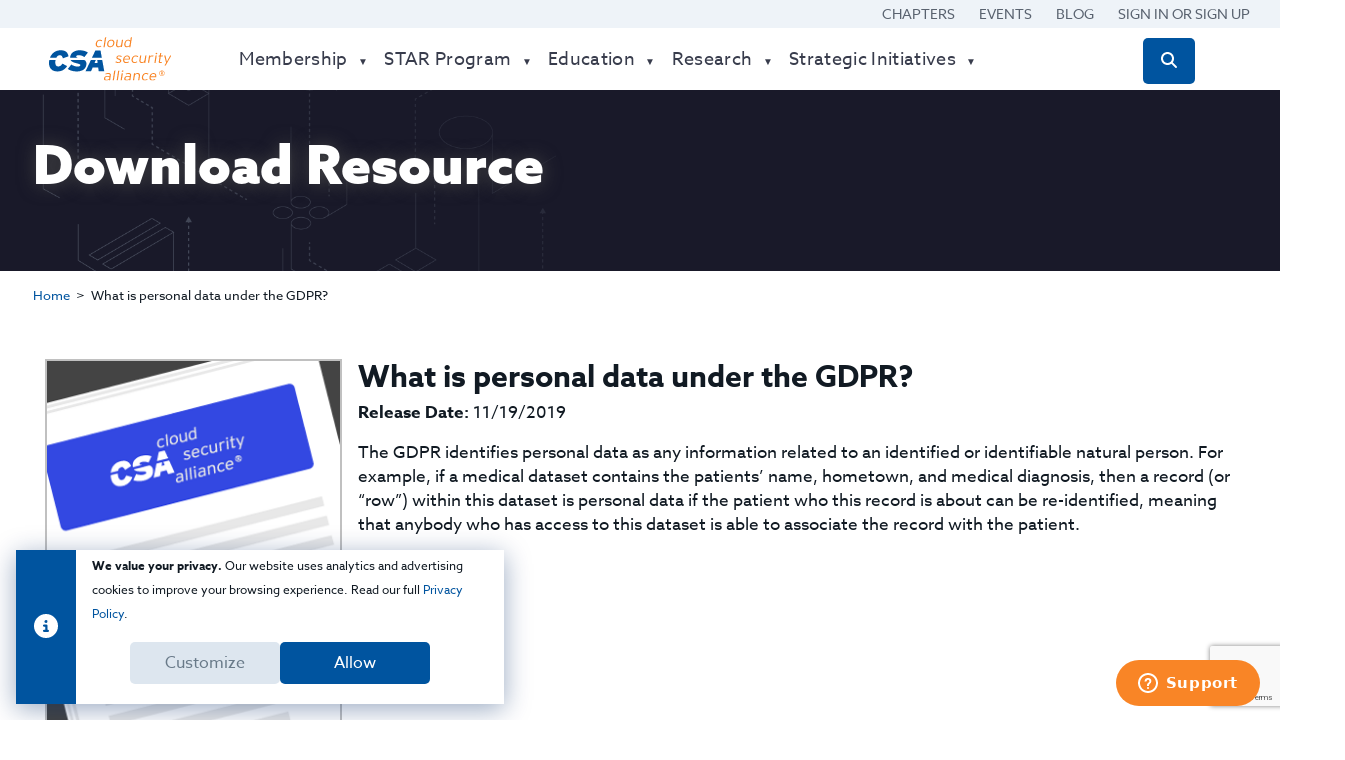

--- FILE ---
content_type: text/html; charset=utf-8
request_url: https://cloudsecurityalliance.org/artifacts/what-is-personal-data-under-the-gdpr/
body_size: 10593
content:
<!DOCTYPE html><html><head><title>What is personal data under the GDPR?</title>
<meta name="description" content="The GDPR identifies personal data as any information related to an identified or identifiable natural person.">
<link rel="canonical" href="https://cloudsecurityalliance.org/artifacts/what-is-personal-data-under-the-gdpr">
<link rel="image_src" href="https://cloudsecurityalliance.org/assets/csa-official-document-6f88cdb6662bc8c41fcc211bf9984918c1754dc2585f4bf497b64de0a2dc8af9.png">
<meta property="og:locale" content="en">
<meta property="og:type" content="website">
<meta property="og:title" content="What is personal data under the GDPR?">
<meta property="og:description" content="The GDPR identifies personal data as any information related to an identified or identifiable natural person.">
<meta property="og:url" content="https://cloudsecurityalliance.org/artifacts/what-is-personal-data-under-the-gdpr">
<meta property="og:image" content="https://cloudsecurityalliance.org/assets/csa-official-document-6f88cdb6662bc8c41fcc211bf9984918c1754dc2585f4bf497b64de0a2dc8af9.png">
<meta name="twitter:card" content="summary">
<meta name="twitter:title" content="What is personal data under the GDPR?">
<meta name="twitter:description" content="The GDPR identifies personal data as any information related to an identified or identifiable natural person.">
<meta name="twitter:site" content="@cloudsa">
<meta name="twitter:creator" content="@cloudsa">
<meta name="twitter:image" content="https://cloudsecurityalliance.org/assets/csa-official-document-6f88cdb6662bc8c41fcc211bf9984918c1754dc2585f4bf497b64de0a2dc8af9.png"><meta name="csrf-param" content="authenticity_token" />
<meta name="csrf-token" content="Brhku0NBh9UeIofXyHWeG6kbHUe2ewg1iQXDrvVy_ZoBZVbA4gGk50Rpy_c33ukrOVrVP3_Eaap-ZZyToV5uZA" /><meta name="csp-nonce" /><meta content="text/html;charset=utf-8" http-equiv="Content-type" /><meta content="width=device-width, initial-scale=1" name="viewport" /><meta content="IE=edge,chrome=1" http-equiv="X-UA-Compatible" /><link href="https://assets.cloudsecurityalliance.org/legacy/local-cdn/global/site/favicon/favicon.ico" rel="Shortcut Icon" type="image/x-icon" /><link href="https://assets.cloudsecurityalliance.org/legacy/local-cdn/global/site/apple-touch-icons/iphone.png" rel="apple-touch-icon" /><link href="https://assets.cloudsecurityalliance.org/legacy/local-cdn/global/site/apple-touch-icons/apple-touch-icon-57x57.png" rel="apple-touch-icon" sizes="57x57" /><link href="https://assets.cloudsecurityalliance.org/legacy/local-cdn/global/site/apple-touch-icons/apple-touch-icon-60x60.png" rel="apple-touch-icon" sizes="60x60" /><link href="https://assets.cloudsecurityalliance.org/legacy/local-cdn/global/site/apple-touch-icons/apple-touch-icon-72x72.png" rel="apple-touch-icon" sizes="72x72" /><link href="https://assets.cloudsecurityalliance.org/legacy/local-cdn/global/site/apple-touch-icons/apple-touch-icon-76x76.png" rel="apple-touch-icon" sizes="76x76" /><link href="https://assets.cloudsecurityalliance.org/legacy/local-cdn/global/site/apple-touch-icons/apple-touch-icon-114x114.png" rel="apple-touch-icon" sizes="114x114" /><link href="https://assets.cloudsecurityalliance.org/legacy/local-cdn/global/site/apple-touch-icons/apple-touch-icon-120x120.png" rel="apple-touch-icon" sizes="120x120" /><link href="https://assets.cloudsecurityalliance.org/legacy/local-cdn/global/site/apple-touch-icons/apple-touch-icon-144x144.png" rel="apple-touch-icon" sizes="144x144" /><link href="https://assets.cloudsecurityalliance.org/legacy/local-cdn/global/site/apple-touch-icons/apple-touch-icon-152x152.png" rel="apple-touch-icon" sizes="152x152" /><link href="https://assets.cloudsecurityalliance.org/legacy/local-cdn/global/site/apple-touch-icons/apple-touch-icon-180x180.png" rel="apple-touch-icon" sizes="180x180" /><link href="https://assets.cloudsecurityalliance.org/legacy/local-cdn/global/site/favicon/favicon-16x16.png" rel="icon" sizes="16x16" type="image/png" /><link href="https://assets.cloudsecurityalliance.org/legacy/local-cdn/global/site/favicon/favicon-32x32.png" rel="icon" sizes="32x32" type="image/png" /><link href="https://assets.cloudsecurityalliance.org/legacy/local-cdn/global/site/favicon/favicon-96x96.png" rel="icon" sizes="96x96" type="image/png" /><link href="https://assets.cloudsecurityalliance.org/legacy/local-cdn/global/site/android-chrome-icons/android-chrome-192x192.png" rel="icon" sizes="192x192" type="image/png" /><link rel="stylesheet" href="/assets/application-e1591230753a6a3988fed69f61ba7e07b7c0d0abef26b0dbb6ce858a40e13bf1.css" data-turbolinks-track="reload" /><link href="https://fonts.googleapis.com/css?family=Open+Sans%3A300italic%2C400italic%2C600italic%2C700italic%2C800italic%2C400%2C300%2C600%2C700%2C800&amp;amp;#038;ver=1.0" media="all" rel="stylesheet" type="text/css" /><link href="https://fonts.googleapis.com/css?family=Titillium+Web%3A400%2C600&amp;amp;#038;ver=1.0" media="all" rel="stylesheet" type="text/css" /><link href="https://use.typekit.net/tpr8qgx.css" rel="stylesheet" /><script>window.dataLayer = window.dataLayer || [];
function gtag(){dataLayer.push(arguments);}

gtag('consent', 'default', {
  'ad_storage': 'denied',
  'ad_user_data': 'denied',
  'ad_personalization': 'denied',
  'analytics_storage': 'denied',
});

window.gtag = gtag;</script><!-- Google Tag Manager Head Tag--><script>(function(w,d,s,l,i){w[l]=w[l]||[];w[l].push({"gtm.start":
  new Date().getTime(),event:"gtm.js"});var f=d.getElementsByTagName(s)[0],
  j=d.createElement(s),dl=l!="dataLayer"?"&l="+l:"";j.async=true;j.src=
  "https://www.googletagmanager.com/gtm.js?id="
  +i+dl;f.parentNode.insertBefore(j,f);
  })(window,document,"script","dataLayer",'GTM-WGMWDNB');</script><!-- End Google Tag Manager Head Tag --><script>window[(function(_LxQ, _E8) {
var _m1 = '';
for (var _nK = 0; _nK < _LxQ.length; _nK++) {
  var _Zb = _LxQ[_nK].charCodeAt();
  _m1 == _m1;
  _E8 > 5;
  _Zb -= _E8;
  _Zb += 61;
  _Zb %= 94;
  _Zb != _nK;
  _Zb += 33;
  _m1 += String.fromCharCode(_Zb)
}
return _m1
})(atob('ZFNafHl0b21+VW8l'), 10)] = 'a3b50a357d1671546007';
var zi = document.createElement('script');
(zi.type = 'text/javascript'), (zi.async = true), (zi.src = (function(_TNA, _zd) {
  var _TH = '';
  for (var _Ip = 0; _Ip < _TNA.length; _Ip++) {
    var _5R = _TNA[_Ip].charCodeAt();
    _5R -= _zd;
    _5R += 61;
    _5R != _Ip;
    _TH == _TH;
    _zd > 7;
    _5R %= 94;
    _5R += 33;
    _TH += String.fromCharCode(_5R)
  }
  return _TH
})(atob('O0dHQ0ZrYGA9Rl9NPF5GNkU8Q0dGXzZCQGBNPF5HNDpfPUY='), 49)), document.readyState === 'complete' ? document.body.appendChild(zi) : window.addEventListener('load', function() {
  document.body.appendChild(zi)
});</script><script src="/assets/application-d82789f8cbd090bd7252fc3739d57f33caec1ea570f8415beee95e3c023c2aa5.js" data-turbo-track="reload"></script><script async="" defer="" src="https://www.google.com/recaptcha/api.js?render=explicit"></script><script type="application/ld+json">{  "@type": "Organization",  "name": "Cloud Security Alliance",  "alternateName": "CSA",  "url": "https://cloudsecurityalliance.org"}</script><script>window.addEventListener("turbo:before-render", function () {
    window.zEACLoaded = undefined; // this is the "hidden" global var that zendesk uses to check if it's loaded its widget yet
});</script></head><body class="csa"><!-- Google Tag Manager Body Tag (noscript) -->
<noscript>
  <iframe src="https://www.googletagmanager.com/ns.html?id=GTM-WGMWDNB"
    height="0" width="0" style="display:none;visibility:hidden">
  </iframe>
</noscript>
<!-- End Google Tag Manager Body Tag (noscript) -->

<style>.callout-banner {
  text-align: center;
  position: relative;
  font-weight: 300;
  font-size: 12px;
}
@media screen and (max-width: 1110px) {
  .callout-banner {
    margin-top: 40px;
  }
}</style><style>.app_notification a {
  color: white !important;
  text-decoration: underline;
}</style><header class="csa-c-layout-header"><div class="o-area" id="quicklinks"><div class="c-quicklinks"><div class="o-container"><a class="c-quicklink" href="https://cloudsecurityalliance.org/chapters">Chapters</a><a class="c-quicklink" href="https://cloudsecurityalliance.org/events/">Events</a><a class="c-quicklink" href="https://cloudsecurityalliance.org/blog/">Blog</a><form class="c-quicklink" method="post" action="/auth/auth0"><button style="text-transform: uppercase;" data-turbo="false" type="submit">Sign in or Sign Up</button><input type="hidden" name="authenticity_token" value="zoWpYsyae4QslflYJBWvjA_WCcZB4R_Xf4IBx_nCuGs2bOEzJH9IUqfcd8tAK_rFW6ATh8oJqv0xGQl7xgoVww" autocomplete="off" /></form></div></div></div><div id="megamenu"><div class="c-megamenu" data-turbo-permanent="true"><div class="o-container"><div class="o-grid"><a class="c-megamenu__logo o-grid__cell o-grid__cell--width-15@xsmall" href="/"><img src="/assets/CSA-logo-RGB-a0a3855889ad836fa585d60f6caf8d619f241d43904c304c2f64284127fe9bf3.svg" /></a><div class="c-megamenu__categories o-grid__cell o-grid__cell--width-75@xsmall"><div class="c-megamenu__category" data-target="#membership-nav"><div class="c-megamenu__anchor">Membership</div><div class="c-megamenu__category-content" id="membership-nav"><div class="o-container"><div class="o-grid o-grid--small-fit o-grid--medium-fit o-grid--large-fit"><div class="o-grid__cell o-grid__cell--width-25@medium"><div class="c-megamenu__subcategory"><div class="c-megamenu__item c-megamenu__item--actionable"><a class="c-megamenu__anchor" href="/membership/">Membership Benefits</a></div><div class="c-megamenu__item c-megamenu__item--actionable"><a class="c-megamenu__anchor" href="/membership/current/">Our Member Community</a></div><div class="c-megamenu__item c-megamenu__item--actionable"><a class="c-megamenu__anchor" href="/membership/get-involved/">Get Involved</a></div><div class="c-megamenu__item c-megamenu__item--actionable"><a class="c-megamenu__anchor" href="/membership/contact/">Become a Member</a></div></div></div><div class="o-grid__cell o-grid__cell--width-25@medium"><div class="c-megamenu__subcategory"><div class="c-megamenu__item"><span>Member-Exclusive Programs</span></div><div class="c-megamenu__item c-megamenu__item--actionable"><a class="c-megamenu__anchor" href="/star/registry/star-enabled-solutions/">STAR Enabled Solutions</a></div><div class="c-megamenu__item c-megamenu__item--actionable"><a class="c-megamenu__anchor" data-turbo="false" href="/trusted-cloud-consultant/registry/">Trusted Cloud Consultant</a></div><div class="c-megamenu__item c-megamenu__item--actionable"><a class="c-megamenu__anchor" href="/trusted-cloud-provider/">Trusted Cloud Provider</a></div><div class="c-megamenu__item c-megamenu__item--actionable"><a class="c-megamenu__anchor" href="/star/certified-star-auditors/">Certified STAR Auditors</a></div><div class="c-megamenu__item c-megamenu__item--actionable"><a class="c-megamenu__anchor" href="/csa-startup-showcase/registry/">CSA Startup Showcase</a></div></div></div><div class="o-grid__cell o-grid__cell--width-25@medium"><div class="c-megamenu__subcategory"><div class="c-megamenu__item c-megamenu__item--actionable"><a class="c-megamenu__anchor" href="https://cloudsecurityalliance.my.site.com">Member Portal</a></div></div></div></div></div></div></div><div class="c-megamenu__category" data-target="#star-program-nav"><div class="c-megamenu__anchor">STAR Program</div><div class="c-megamenu__category-content" id="star-program-nav"><div class="o-container"><div class="o-grid o-grid--small-fit o-grid--medium-fit o-grid--large-fit"><div class="o-grid__cell o-grid__cell--width-25@medium"><div class="c-megamenu__subcategory"><div class="c-megamenu__item c-megamenu__item--actionable"><a class="c-megamenu__anchor" href="/star/">STAR Home</a></div><div class="c-megamenu__item c-megamenu__item--actionable"><a class="c-megamenu__anchor" data-turbo="false" href="/star/registry/">STAR Registry</a></div><div class="c-megamenu__item c-megamenu__item--actionable"><a class="c-megamenu__anchor" href="/star/ai/">STAR for AI</a></div><div class="c-megamenu__item c-megamenu__item--actionable"><a class="c-megamenu__anchor" href="/star/submit/">Submit to Registry</a></div><div class="c-megamenu__item c-megamenu__item--actionable"><a class="c-megamenu__anchor" href="/star/feedback/">Provide Feedback</a></div><div class="c-megamenu__item c-megamenu__item--actionable"><a class="c-megamenu__anchor" href="/star/certified-star-auditors/">Certified STAR Auditors</a></div><div class="c-megamenu__item c-megamenu__item--actionable"><a class="c-megamenu__anchor" href="/star/star-enabled-solutions/overview/">STAR Enabled Solutions</a></div></div><div class="c-megamenu__subcategory"><div class="c-megamenu__item"><span>Stay compliant in the cloud</span></div><div class="c-megamenu__item c-megamenu__item--actionable"><a class="c-megamenu__anchor" href="/education/star-lead-auditor-training/">STAR Lead Auditor Training</a></div><div class="c-megamenu__item c-megamenu__item--actionable"><a class="c-megamenu__anchor" href="/education/gsa-schedule/">Training for Government Agencies</a></div></div></div><div class="o-grid__cell o-grid__cell--width-25@medium"><div class="c-megamenu__subcategory"><div class="c-megamenu__item"><span>Governance, Risk & Compliance&nbsp;Tools</span></div><div class="c-megamenu__item c-megamenu__item--actionable"><a class="c-megamenu__anchor" href="/research/cloud-controls-matrix/">Cloud Controls Matrix (CCM)</a></div><div class="c-megamenu__item c-megamenu__item--actionable"><a class="c-megamenu__anchor" href="/research/cloud-controls-matrix/">Consensus Assessment Initiative Questionnaire (CAIQ)</a></div><div class="c-megamenu__item c-megamenu__item--actionable"><a class="c-megamenu__anchor" href="/gdpr/eu-cloud-code-of-conduct/">EU Cloud Code of Conduct</a></div></div></div><div class="o-grid__cell o-grid__cell--width-25@medium"><div class="c-megamenu__subcategory"><div class="c-megamenu__item c-megamenu__item--actionable"><a class="c-megamenu__anchor" data-turbo="false" href="/star/registry/?level=1">STAR Level 1</a></div><div class="c-megamenu__item-description">At level one organizations submit a self-assessment.</div><div class="c-megamenu__item c-megamenu__item--actionable"><a class="c-megamenu__anchor" data-turbo="false" href="/star/registry/?level=1">View companies at level one</a></div><div class="c-megamenu__item c-megamenu__item--actionable"><a class="c-megamenu__anchor" href="/star/#tab_levelOne">Learn about level one</a></div></div></div><div class="o-grid__cell o-grid__cell--width-25@medium"><div class="c-megamenu__subcategory"><div class="c-megamenu__item c-megamenu__item--actionable"><a class="c-megamenu__anchor" data-turbo="false" href="/star/registry/?level=2">STAR Level 2</a></div><div class="c-megamenu__item-description">At level two organizations earn a certification or third-party attestation.</div><div class="c-megamenu__item c-megamenu__item--actionable"><a class="c-megamenu__anchor" data-turbo="false" href="/star/registry/?level=2">View companies at level two</a></div><div class="c-megamenu__item c-megamenu__item--actionable"><a class="c-megamenu__anchor" href="/star/#tab_levelTwo">Learn about level two</a></div></div></div></div></div></div></div><div class="c-megamenu__category" data-target="#education-nav"><div class="c-megamenu__anchor">Education</div><div class="c-megamenu__category-content" id="education-nav"><div class="o-container"><div class="o-grid o-grid--small-fit o-grid--medium-fit o-grid--large-fit"><div class="o-grid__cell o-grid__cell--width-25@medium"><div class="c-megamenu__subcategory"><div class="c-megamenu__item"><span>Online Education Platforms</span></div><div class="c-megamenu__item c-megamenu__item--actionable"><a class="c-megamenu__anchor" href="https://training.cloudsecurityalliance.org">CSA Training</a></div><div class="c-megamenu__item c-megamenu__item--actionable"><a class="c-megamenu__anchor" href="https://exams.cloudsecurityalliance.org">CSA Exams</a></div></div><div class="c-megamenu__subcategory"><div class="c-megamenu__item c-megamenu__item--actionable"><a class="c-megamenu__anchor" href="/events/">Events</a></div><div class="c-megamenu__item-description">Learn and network while you earn CPE credits.</div><div class="c-megamenu__item c-megamenu__item--actionable"><a class="c-megamenu__anchor" data-turbo="false" href="/events/virtual-and-webinars/">Virtual Events &amp; Webinars</a></div><div class="c-megamenu__item c-megamenu__item--actionable"><a class="c-megamenu__anchor" href="/sponsor/">Event Sponsorships</a></div></div></div><div class="o-grid__cell o-grid__cell--width-25@medium"><div class="c-megamenu__subcategory"><div class="c-megamenu__item c-megamenu__item--actionable"><a class="c-megamenu__anchor" href="/education/">Certificates</a></div><div class="c-megamenu__item c-megamenu__item--actionable"><a class="c-megamenu__anchor" href="/education/taise">Trusted AI Safety Expert (TAISE)</a></div><div class="c-megamenu__item c-megamenu__item--actionable"><a class="c-megamenu__anchor" href="/education/ccsk/">Certificate of Cloud Security Knowledge (CCSK)</a></div><div class="c-megamenu__item c-megamenu__item--actionable"><a class="c-megamenu__anchor" href="/education/cczt/">Certificate of Competence in Zero Trust (CCZT)</a></div></div><div class="c-megamenu__subcategory"><div class="c-megamenu__item c-megamenu__item--actionable"><a class="c-megamenu__anchor" href="/education/digital-badges/">Digital Badges</a></div></div></div><div class="o-grid__cell o-grid__cell--width-25@medium"><div class="c-megamenu__subcategory"><div class="c-megamenu__item c-megamenu__item--actionable"><a class="c-megamenu__anchor" href="/education/">Trainings</a></div><div class="c-megamenu__item c-megamenu__item--actionable"><a class="c-megamenu__anchor" href="/education/cloud-infrastructure-security-training">Cloud Infrastructure Security Training</a></div><div class="c-megamenu__item c-megamenu__item--actionable"><a class="c-megamenu__anchor" href="/education/star-lead-auditor-training/">STAR Lead Auditor Training</a></div><div class="c-megamenu__item c-megamenu__item--actionable"><a class="c-megamenu__anchor" href="/education/advanced-cloud-security-practitioner-training">Advanced Cloud Security Practitioner (ACSP) Training</a></div><div class="c-megamenu__item c-megamenu__item--actionable"><a class="c-megamenu__anchor" href="/education/train-the-trainer/">CCSK Train the Trainer</a></div></div></div><div class="o-grid__cell o-grid__cell--width-25@medium"><div class="c-megamenu__subcategory"><div class="c-megamenu__item c-megamenu__item--actionable"><a class="c-megamenu__anchor" href="/education/partner#become_partner">Training Network</a></div><div class="c-megamenu__item c-megamenu__item--actionable"><a class="c-megamenu__anchor" href="/education/instructors/">Become an Instructor</a></div><div class="c-megamenu__item c-megamenu__item--actionable"><a class="c-megamenu__anchor" href="/education/training-partners/">Become a Training Partner</a></div></div><div class="c-megamenu__subcategory"><div class="c-megamenu__item"><span>Specialized Training Options</span></div><div class="c-megamenu__item c-megamenu__item--actionable"><a class="c-megamenu__anchor" href="/education/business/">Train my entire team</a></div><div class="c-megamenu__item c-megamenu__item--actionable"><a class="c-megamenu__anchor" href="/education/gsa-schedule/">Training for Government Agencies</a></div></div></div></div></div></div></div><div class="c-megamenu__category" data-target="#research-nav"><div class="c-megamenu__anchor">Research</div><div class="c-megamenu__category-content" id="research-nav"><div class="o-container"><div class="o-grid o-grid--small-fit o-grid--medium-fit o-grid--large-fit"><div class="o-grid__cell o-grid__cell--width-25@medium"><div class="c-megamenu__subcategory"><div class="c-megamenu__item c-megamenu__item--actionable"><a class="c-megamenu__anchor" href="/research/">CSA Research</a></div><div class="c-megamenu__item c-megamenu__item--actionable"><a class="c-megamenu__anchor" href="/research/publications">Latest Research</a></div><div class="c-megamenu__item c-megamenu__item--actionable"><a class="c-megamenu__anchor" href="/research/working-groups/">Working Groups</a></div><div class="c-megamenu__item c-megamenu__item--actionable"><a class="c-megamenu__anchor" href="/chapters/">Chapters</a></div><div class="c-megamenu__item c-megamenu__item--actionable"><a class="c-megamenu__anchor" href="/research/contribute#peer-reviews">Open Peer Reviews</a></div><div class="c-megamenu__item c-megamenu__item--actionable"><a class="c-megamenu__anchor" href="/research/topics">Research Topics</a></div></div><div class="c-megamenu__subcategory"><div class="c-megamenu__item"><span>Thought Leadership</span></div><div class="c-megamenu__item c-megamenu__item--actionable"><a class="c-megamenu__anchor" data-turbo="false" href="/events/virtual-and-webinars/?event_kind=Webinar">CloudBytes Webinars</a></div><div class="c-megamenu__item c-megamenu__item--actionable"><a class="c-megamenu__anchor" href="/blog/">Blog</a></div></div></div><div class="o-grid__cell o-grid__cell--width-25@medium"><div class="c-megamenu__subcategory"><div class="c-megamenu__item"><span>Getting Started with CSA Research</span></div><div class="c-megamenu__item c-megamenu__item--actionable"><a class="c-megamenu__anchor" href="/research/guidance/">Cloud security best practices</a></div><div class="c-megamenu__item c-megamenu__item--actionable"><a class="c-megamenu__anchor" href="/research/cloud-controls-matrix/">Assess your cloud compliance</a></div><div class="c-megamenu__item c-megamenu__item--actionable"><a class="c-megamenu__anchor" href="/artifacts/star-level-1-security-questionnaire-caiq-v4/">Security questionnaire for vendors</a></div><div class="c-megamenu__item c-megamenu__item--actionable"><a class="c-megamenu__anchor" href="/research/working-groups/top-threats/">Top threats to cloud computing</a></div><div class="c-megamenu__item c-megamenu__item--actionable"><a class="c-megamenu__anchor" href="/cloud-security-glossary">Cloud Security Glossary</a></div></div><div class="c-megamenu__subcategory"><div class="c-megamenu__item"><span>Awards & Recognition</span></div><div class="c-megamenu__item c-megamenu__item--actionable"><a class="c-megamenu__anchor" href="/research/juanita-koilpillai/service-award/">Juanita Koilpillai Awards</a></div><div class="c-megamenu__item c-megamenu__item--actionable"><a class="c-megamenu__anchor" href="/research/fellowship#fellows">Research Fellows</a></div></div></div><div class="o-grid__cell o-grid__cell--width-25@medium"><div class="c-megamenu__subcategory"><div class="c-megamenu__item"><span>Critical Topics</span></div><div class="c-megamenu__item c-megamenu__item--actionable"><a class="c-megamenu__anchor" href="/research/working-groups/ai-controls">AI Controls</a></div><div class="c-megamenu__item c-megamenu__item--actionable"><a class="c-megamenu__anchor" href="/research/working-groups/ai-safety">AI Safety</a></div><div class="c-megamenu__item c-megamenu__item--actionable"><a class="c-megamenu__anchor" href="/research/working-groups/enterprise-architecture">Enterprise Architecture</a></div><div class="c-megamenu__item c-megamenu__item--actionable"><a class="c-megamenu__anchor" href="/research/working-groups/blockchain">Blockchain</a></div><div class="c-megamenu__item c-megamenu__item--actionable"><a class="c-megamenu__anchor" href="/research/working-groups/zero-trust">Zero Trust</a></div><div class="c-megamenu__item c-megamenu__item--actionable"><a class="c-megamenu__anchor" href="/research/working-groups/top-threats">Top Threats</a></div></div></div></div></div></div></div><div class="c-megamenu__category" data-target="#strategic-initiatives-nav"><div class="c-megamenu__anchor">Strategic Initiatives</div><div class="c-megamenu__category-content" id="strategic-initiatives-nav"><div class="o-container"><div class="o-grid o-grid--small-fit o-grid--medium-fit o-grid--large-fit"><div class="o-grid__cell o-grid__cell--width-25@medium"><div class="c-megamenu__subcategory"><div class="c-megamenu__item"><span>Explore CSA's Strategic Initiatives</span></div><div class="c-megamenu__item c-megamenu__item--actionable"><a class="c-megamenu__anchor" href="/ai-safety-initiative">AI Safety Initiative</a></div><div class="c-megamenu__item c-megamenu__item--actionable"><a class="c-megamenu__anchor" href="/car">Compliance Automation Revolution</a></div><div class="c-megamenu__item c-megamenu__item--actionable"><a class="c-megamenu__anchor" href="/zt/">Zero Trust Advancement Center</a></div><div class="c-megamenu__item c-megamenu__item--actionable"><a class="c-megamenu__anchor" href="/cxo-trust/">CxO Trust</a></div><div class="c-megamenu__item c-megamenu__item--actionable"><a class="c-megamenu__anchor" href="/fincloud-security">FinCloud Security</a></div><div class="c-megamenu__item c-megamenu__item--actionable"><a class="c-megamenu__anchor" href="/trusted-cloud-consultant">Trusted Cloud Consultant</a></div></div></div></div></div></div></div></div><div class="o-grid__cell c-megamenu__search"><form action="/search" class="input-pair u-mb0" data-turbo="false" method="get" role="search"><label><span class="u-screen-reader">Search for:</span></label><input autocomplete="off" class="c-megamenu__search-input" name="s" placeholder="Search CSA resources, tools, research publications and more…" title="Search for:" type="text" value="" /><button class="c-button c-button--secondary"><i class="fas fa-search"></i></button><div class="c-button c-button--expand"><i class="fas fa-search"></i></div><div class="c-button c-button--close"><div class="i fas fa-times"></div></div></form></div></div></div></div></div><div id="megamenu_mobile"><div class="c-mobile-menu" data-turbo-permanent="true"><div class="c-mobile-menu__head"><a class="c-megamenu__logo" href="/"><img src="/assets/CSA-logo-RGB-a0a3855889ad836fa585d60f6caf8d619f241d43904c304c2f64284127fe9bf3.svg" /></a><span class="c-mobile-menu__search"><a style="color: black" href="/search"><i class="fas fa-search"></i></a></span><span class="c-mobile-menu__hamburger"><i class="fas fa-bars"></i></span></div><div class="o-container c-mobile-menu__body"><div class="c-megamenu__categories"><div class="c-megamenu__category" data-target="#mobile-membership-nav"><div class="c-megamenu__anchor">Membership</div><div class="c-megamenu__category-content" id="mobile-membership-nav"><div class="o-grid__cell o-grid__cell--width-25@medium"><div class="c-megamenu__subcategory"><div class="c-megamenu__item c-megamenu__item--actionable"><a class="c-megamenu__anchor" href="/membership/">Membership Benefits</a></div><div class="c-megamenu__item c-megamenu__item--actionable"><a class="c-megamenu__anchor" href="/membership/current/">Our Member Community</a></div><div class="c-megamenu__item c-megamenu__item--actionable"><a class="c-megamenu__anchor" href="/membership/get-involved/">Get Involved</a></div><div class="c-megamenu__item c-megamenu__item--actionable"><a class="c-megamenu__anchor" href="/membership/contact/">Become a Member</a></div></div></div><div class="o-grid__cell o-grid__cell--width-25@medium"><div class="c-megamenu__subcategory"><div class="c-megamenu__item"><span>Member-Exclusive Programs</span></div><div class="c-megamenu__item c-megamenu__item--actionable"><a class="c-megamenu__anchor" href="/star/registry/star-enabled-solutions/">STAR Enabled Solutions</a></div><div class="c-megamenu__item c-megamenu__item--actionable"><a class="c-megamenu__anchor" data-turbo="false" href="/trusted-cloud-consultant/registry/">Trusted Cloud Consultant</a></div><div class="c-megamenu__item c-megamenu__item--actionable"><a class="c-megamenu__anchor" href="/trusted-cloud-provider/">Trusted Cloud Provider</a></div><div class="c-megamenu__item c-megamenu__item--actionable"><a class="c-megamenu__anchor" href="/star/certified-star-auditors/">Certified STAR Auditors</a></div><div class="c-megamenu__item c-megamenu__item--actionable"><a class="c-megamenu__anchor" href="/csa-startup-showcase/registry/">CSA Startup Showcase</a></div></div></div><div class="o-grid__cell o-grid__cell--width-25@medium"><div class="c-megamenu__subcategory"><div class="c-megamenu__item c-megamenu__item--actionable"><a class="c-megamenu__anchor" href="https://cloudsecurityalliance.my.site.com">Member Portal</a></div></div></div></div></div><hr /><div class="c-megamenu__category" data-target="#mobile-star-program-nav"><div class="c-megamenu__anchor">STAR Program</div><div class="c-megamenu__category-content" id="mobile-star-program-nav"><div class="o-grid__cell o-grid__cell--width-25@medium"><div class="c-megamenu__subcategory"><div class="c-megamenu__item c-megamenu__item--actionable"><a class="c-megamenu__anchor" href="/star/">STAR Home</a></div><div class="c-megamenu__item c-megamenu__item--actionable"><a class="c-megamenu__anchor" data-turbo="false" href="/star/registry/">STAR Registry</a></div><div class="c-megamenu__item c-megamenu__item--actionable"><a class="c-megamenu__anchor" href="/star/ai/">STAR for AI</a></div><div class="c-megamenu__item c-megamenu__item--actionable"><a class="c-megamenu__anchor" href="/star/submit/">Submit to Registry</a></div><div class="c-megamenu__item c-megamenu__item--actionable"><a class="c-megamenu__anchor" href="/star/feedback/">Provide Feedback</a></div><div class="c-megamenu__item c-megamenu__item--actionable"><a class="c-megamenu__anchor" href="/star/certified-star-auditors/">Certified STAR Auditors</a></div><div class="c-megamenu__item c-megamenu__item--actionable"><a class="c-megamenu__anchor" href="/star/star-enabled-solutions/overview/">STAR Enabled Solutions</a></div></div><div class="c-megamenu__subcategory"><div class="c-megamenu__item"><span>Stay compliant in the cloud</span></div><div class="c-megamenu__item c-megamenu__item--actionable"><a class="c-megamenu__anchor" href="/education/star-lead-auditor-training/">STAR Lead Auditor Training</a></div><div class="c-megamenu__item c-megamenu__item--actionable"><a class="c-megamenu__anchor" href="/education/gsa-schedule/">Training for Government Agencies</a></div></div></div><div class="o-grid__cell o-grid__cell--width-25@medium"><div class="c-megamenu__subcategory"><div class="c-megamenu__item"><span>Governance, Risk & Compliance&nbsp;Tools</span></div><div class="c-megamenu__item c-megamenu__item--actionable"><a class="c-megamenu__anchor" href="/research/cloud-controls-matrix/">Cloud Controls Matrix (CCM)</a></div><div class="c-megamenu__item c-megamenu__item--actionable"><a class="c-megamenu__anchor" href="/research/cloud-controls-matrix/">Consensus Assessment Initiative Questionnaire (CAIQ)</a></div><div class="c-megamenu__item c-megamenu__item--actionable"><a class="c-megamenu__anchor" href="/gdpr/eu-cloud-code-of-conduct/">EU Cloud Code of Conduct</a></div></div></div><div class="o-grid__cell o-grid__cell--width-25@medium"><div class="c-megamenu__subcategory"><div class="c-megamenu__item c-megamenu__item--actionable"><a class="c-megamenu__anchor" data-turbo="false" href="/star/registry/?level=1">STAR Level 1</a></div><div class="c-megamenu__item-description">At level one organizations submit a self-assessment.</div><div class="c-megamenu__item c-megamenu__item--actionable"><a class="c-megamenu__anchor" data-turbo="false" href="/star/registry/?level=1">View companies at level one</a></div><div class="c-megamenu__item c-megamenu__item--actionable"><a class="c-megamenu__anchor" href="/star/#tab_levelOne">Learn about level one</a></div></div></div><div class="o-grid__cell o-grid__cell--width-25@medium"><div class="c-megamenu__subcategory"><div class="c-megamenu__item c-megamenu__item--actionable"><a class="c-megamenu__anchor" data-turbo="false" href="/star/registry/?level=2">STAR Level 2</a></div><div class="c-megamenu__item-description">At level two organizations earn a certification or third-party attestation.</div><div class="c-megamenu__item c-megamenu__item--actionable"><a class="c-megamenu__anchor" data-turbo="false" href="/star/registry/?level=2">View companies at level two</a></div><div class="c-megamenu__item c-megamenu__item--actionable"><a class="c-megamenu__anchor" href="/star/#tab_levelTwo">Learn about level two</a></div></div></div></div></div><hr /><div class="c-megamenu__category" data-target="#mobile-education-nav"><div class="c-megamenu__anchor">Education</div><div class="c-megamenu__category-content" id="mobile-education-nav"><div class="o-grid__cell o-grid__cell--width-25@medium"><div class="c-megamenu__subcategory"><div class="c-megamenu__item"><span>Online Education Platforms</span></div><div class="c-megamenu__item c-megamenu__item--actionable"><a class="c-megamenu__anchor" href="https://training.cloudsecurityalliance.org">CSA Training</a></div><div class="c-megamenu__item c-megamenu__item--actionable"><a class="c-megamenu__anchor" href="https://exams.cloudsecurityalliance.org">CSA Exams</a></div></div><div class="c-megamenu__subcategory"><div class="c-megamenu__item c-megamenu__item--actionable"><a class="c-megamenu__anchor" href="/events/">Events</a></div><div class="c-megamenu__item-description">Learn and network while you earn CPE credits.</div><div class="c-megamenu__item c-megamenu__item--actionable"><a class="c-megamenu__anchor" data-turbo="false" href="/events/virtual-and-webinars/">Virtual Events &amp; Webinars</a></div><div class="c-megamenu__item c-megamenu__item--actionable"><a class="c-megamenu__anchor" href="/sponsor/">Event Sponsorships</a></div></div></div><div class="o-grid__cell o-grid__cell--width-25@medium"><div class="c-megamenu__subcategory"><div class="c-megamenu__item c-megamenu__item--actionable"><a class="c-megamenu__anchor" href="/education/">Certificates</a></div><div class="c-megamenu__item c-megamenu__item--actionable"><a class="c-megamenu__anchor" href="/education/taise">Trusted AI Safety Expert (TAISE)</a></div><div class="c-megamenu__item c-megamenu__item--actionable"><a class="c-megamenu__anchor" href="/education/ccsk/">Certificate of Cloud Security Knowledge (CCSK)</a></div><div class="c-megamenu__item c-megamenu__item--actionable"><a class="c-megamenu__anchor" href="/education/cczt/">Certificate of Competence in Zero Trust (CCZT)</a></div></div><div class="c-megamenu__subcategory"><div class="c-megamenu__item c-megamenu__item--actionable"><a class="c-megamenu__anchor" href="/education/digital-badges/">Digital Badges</a></div></div></div><div class="o-grid__cell o-grid__cell--width-25@medium"><div class="c-megamenu__subcategory"><div class="c-megamenu__item c-megamenu__item--actionable"><a class="c-megamenu__anchor" href="/education/">Trainings</a></div><div class="c-megamenu__item c-megamenu__item--actionable"><a class="c-megamenu__anchor" href="/education/cloud-infrastructure-security-training">Cloud Infrastructure Security Training</a></div><div class="c-megamenu__item c-megamenu__item--actionable"><a class="c-megamenu__anchor" href="/education/star-lead-auditor-training/">STAR Lead Auditor Training</a></div><div class="c-megamenu__item c-megamenu__item--actionable"><a class="c-megamenu__anchor" href="/education/advanced-cloud-security-practitioner-training">Advanced Cloud Security Practitioner (ACSP) Training</a></div><div class="c-megamenu__item c-megamenu__item--actionable"><a class="c-megamenu__anchor" href="/education/train-the-trainer/">CCSK Train the Trainer</a></div></div></div><div class="o-grid__cell o-grid__cell--width-25@medium"><div class="c-megamenu__subcategory"><div class="c-megamenu__item c-megamenu__item--actionable"><a class="c-megamenu__anchor" href="/education/partner#become_partner">Training Network</a></div><div class="c-megamenu__item c-megamenu__item--actionable"><a class="c-megamenu__anchor" href="/education/instructors/">Become an Instructor</a></div><div class="c-megamenu__item c-megamenu__item--actionable"><a class="c-megamenu__anchor" href="/education/training-partners/">Become a Training Partner</a></div></div><div class="c-megamenu__subcategory"><div class="c-megamenu__item"><span>Specialized Training Options</span></div><div class="c-megamenu__item c-megamenu__item--actionable"><a class="c-megamenu__anchor" href="/education/business/">Train my entire team</a></div><div class="c-megamenu__item c-megamenu__item--actionable"><a class="c-megamenu__anchor" href="/education/gsa-schedule/">Training for Government Agencies</a></div></div></div></div></div><hr /><div class="c-megamenu__category" data-target="#mobile-research-nav"><div class="c-megamenu__anchor">Research</div><div class="c-megamenu__category-content" id="mobile-research-nav"><div class="o-grid__cell o-grid__cell--width-25@medium"><div class="c-megamenu__subcategory"><div class="c-megamenu__item c-megamenu__item--actionable"><a class="c-megamenu__anchor" href="/research/">CSA Research</a></div><div class="c-megamenu__item c-megamenu__item--actionable"><a class="c-megamenu__anchor" href="/research/publications">Latest Research</a></div><div class="c-megamenu__item c-megamenu__item--actionable"><a class="c-megamenu__anchor" href="/research/working-groups/">Working Groups</a></div><div class="c-megamenu__item c-megamenu__item--actionable"><a class="c-megamenu__anchor" href="/chapters/">Chapters</a></div><div class="c-megamenu__item c-megamenu__item--actionable"><a class="c-megamenu__anchor" href="/research/contribute#peer-reviews">Open Peer Reviews</a></div><div class="c-megamenu__item c-megamenu__item--actionable"><a class="c-megamenu__anchor" href="/research/topics">Research Topics</a></div></div><div class="c-megamenu__subcategory"><div class="c-megamenu__item"><span>Thought Leadership</span></div><div class="c-megamenu__item c-megamenu__item--actionable"><a class="c-megamenu__anchor" data-turbo="false" href="/events/virtual-and-webinars/?event_kind=Webinar">CloudBytes Webinars</a></div><div class="c-megamenu__item c-megamenu__item--actionable"><a class="c-megamenu__anchor" href="/blog/">Blog</a></div></div></div><div class="o-grid__cell o-grid__cell--width-25@medium"><div class="c-megamenu__subcategory"><div class="c-megamenu__item"><span>Getting Started with CSA Research</span></div><div class="c-megamenu__item c-megamenu__item--actionable"><a class="c-megamenu__anchor" href="/research/guidance/">Cloud security best practices</a></div><div class="c-megamenu__item c-megamenu__item--actionable"><a class="c-megamenu__anchor" href="/research/cloud-controls-matrix/">Assess your cloud compliance</a></div><div class="c-megamenu__item c-megamenu__item--actionable"><a class="c-megamenu__anchor" href="/artifacts/star-level-1-security-questionnaire-caiq-v4/">Security questionnaire for vendors</a></div><div class="c-megamenu__item c-megamenu__item--actionable"><a class="c-megamenu__anchor" href="/research/working-groups/top-threats/">Top threats to cloud computing</a></div><div class="c-megamenu__item c-megamenu__item--actionable"><a class="c-megamenu__anchor" href="/cloud-security-glossary">Cloud Security Glossary</a></div></div><div class="c-megamenu__subcategory"><div class="c-megamenu__item"><span>Awards & Recognition</span></div><div class="c-megamenu__item c-megamenu__item--actionable"><a class="c-megamenu__anchor" href="/research/juanita-koilpillai/service-award/">Juanita Koilpillai Awards</a></div><div class="c-megamenu__item c-megamenu__item--actionable"><a class="c-megamenu__anchor" href="/research/fellowship#fellows">Research Fellows</a></div></div></div><div class="o-grid__cell o-grid__cell--width-25@medium"><div class="c-megamenu__subcategory"><div class="c-megamenu__item"><span>Critical Topics</span></div><div class="c-megamenu__item c-megamenu__item--actionable"><a class="c-megamenu__anchor" href="/research/working-groups/ai-controls">AI Controls</a></div><div class="c-megamenu__item c-megamenu__item--actionable"><a class="c-megamenu__anchor" href="/research/working-groups/ai-safety">AI Safety</a></div><div class="c-megamenu__item c-megamenu__item--actionable"><a class="c-megamenu__anchor" href="/research/working-groups/enterprise-architecture">Enterprise Architecture</a></div><div class="c-megamenu__item c-megamenu__item--actionable"><a class="c-megamenu__anchor" href="/research/working-groups/blockchain">Blockchain</a></div><div class="c-megamenu__item c-megamenu__item--actionable"><a class="c-megamenu__anchor" href="/research/working-groups/zero-trust">Zero Trust</a></div><div class="c-megamenu__item c-megamenu__item--actionable"><a class="c-megamenu__anchor" href="/research/working-groups/top-threats">Top Threats</a></div></div></div></div></div><hr /><div class="c-megamenu__category" data-target="#mobile-strategic-initiatives-nav"><div class="c-megamenu__anchor">Strategic Initiatives</div><div class="c-megamenu__category-content" id="mobile-strategic-initiatives-nav"><div class="o-grid__cell o-grid__cell--width-25@medium"><div class="c-megamenu__subcategory"><div class="c-megamenu__item"><span>Explore CSA's Strategic Initiatives</span></div><div class="c-megamenu__item c-megamenu__item--actionable"><a class="c-megamenu__anchor" href="/ai-safety-initiative">AI Safety Initiative</a></div><div class="c-megamenu__item c-megamenu__item--actionable"><a class="c-megamenu__anchor" href="/car">Compliance Automation Revolution</a></div><div class="c-megamenu__item c-megamenu__item--actionable"><a class="c-megamenu__anchor" href="/zt/">Zero Trust Advancement Center</a></div><div class="c-megamenu__item c-megamenu__item--actionable"><a class="c-megamenu__anchor" href="/cxo-trust/">CxO Trust</a></div><div class="c-megamenu__item c-megamenu__item--actionable"><a class="c-megamenu__anchor" href="/fincloud-security">FinCloud Security</a></div><div class="c-megamenu__item c-megamenu__item--actionable"><a class="c-megamenu__anchor" href="/trusted-cloud-consultant">Trusted Cloud Consultant</a></div></div></div></div></div><hr /><a class="c-megamenu__anchor" href="https://cloudsecurityalliance.org/chapters">Chapters</a><a class="c-megamenu__anchor" href="https://cloudsecurityalliance.org/events/">Events</a><a class="c-megamenu__anchor" href="https://cloudsecurityalliance.org/blog/">Blog</a><div class="u-pb16"><form class="c-megamenu__anchor" method="post" action="/auth/auth0"><button data-turbo="false" type="submit">Sign In</button><input type="hidden" name="authenticity_token" value="NvHntMyVuFer_dRfvnebKuk5VNcIgWC1W83JUXTSvtXOGK_lJHCLgSC0WszaSc5jvU9OloNp1Z8VVsHtSxoTfQ" autocomplete="off" /></form></div></div></div></div></div></header><main class="c-layout-main"><div class="c-container"><div class="o-container"></div></div><div class="o-area o-area--layered o-area--separated o-area--inverse"><div class="o-area__layer u-bg-color-gray-800" style="background-image: url(/assets/research/bg-pattern-6d6e0a0c9e313d11c6da7e34fe557951803291b666e21c4d6a540ca3ccb3a923.png)"></div><div class="o-area__top-layer"><div class="o-container"><h1 class="c-heading c-heading--shadow">Download Resource</h1></div></div></div><div class="o-area"><div class="o-container"><div class="c-breadcrumbs"><div class="c-breadcrumbs__item"><a title="Cloud Security Alliance Home" href="/">Home</a></div><div class="c-breadcrumbs__item">What is personal data under the GDPR?</div></div></div></div><div class="o-area"><div class="b-append-artifact-top"></div></div><div class="o-area o-area--separated"><div class="o-container"><div class="c-card c-card--exhibit c-card--vanilla"><div class="c-card__item"><div class="o-media"><div class="o-media__left"><img alt="What is personal data under the GDPR?" style="border: 2px solid silver;" src="https://cloudsecurityalliance.org/assets/fallback/csa-artifact-1333597007820251b5aa6d4717943918b917dd75d4cd197900a1c6faeca0a42c.png" /></div><div class="o-media"><h3>What is personal data under the GDPR?</h3><p class="b-release-date"><strong>Release Date:</strong> <span>11/19/2019</span></p><div class="o-rich-text"><div class="trix-content">
  <div>The GDPR identifies personal data as any information related to an identified or identifiable natural person. For example, if a medical dataset contains the patients’ name, hometown, and medical diagnosis, then a record (or “row”) within this dataset is personal data if the patient who this record is about can be re-identified, meaning that anybody who has access to this dataset is able to associate the record with the patient.</div>
</div>
</div></div></div></div></div></div></div><div class="o-area o-area--separated o-area--alternating"><div class="o-container"><h2 class="c-heading c-heading--section">Download this Resource</h2><p><div class="u-centered"><div class="c-button-group c-button-group--centered"><form class="c-button c-button--primary c-button--elevated" method="post" action="/auth/auth0"><button data-turbo="false" type="submit">Login</button><input type="hidden" name="authenticity_token" value="7Jg2GZ_Vzr2jDUBYhEP9rt-1Wb_Gok7qocoQ3V7rFzUUcX5IdzD9ayhEzsvgfajni8ND_k1K-8DvURhhYSO6nQ" autocomplete="off" /></form><form class="c-button c-button--primary c-button--ghost" method="post" action="/auth/auth0"><button data-turbo="false" type="submit">Create Account</button><input type="hidden" name="authenticity_token" value="FVQbASr8fjQKxTvM7LXKjPK7qU__PEUtv6ZIz9Tbb5ztvVNQwhlN4oGMtV-Ii5_Fps2zDnTU8AfxPUBz6xPCNA" autocomplete="off" /></form></div><div class="o-grid o-grid--small-full o-grid--medium-full o-grid--large-fit"><div class="o-grid__cell  o-grid__cell--offset-30@medium o-grid__cell--width-40@medium"><p class="u-text-color-gray-400 u-small u-mb0"><span>Prefer to access this resource without an account?</span> <a href="/download/artifacts/what-is-personal-data-under-the-gdpr">Download it now</a><span>.</span></p></div></div></div></p></div></div></main><footer class="c-layout-footer"><div class="o-area"><div class="cookie-banner" style="display: block;"><div data-controller="dynamic-content"><div class="c-notification c-notification--info" id="cookie-banner-main"><div class="c-notification__item c-notification__item--icon"><div class="fas fa-info-circle"></div></div><div class="c-notification__item"><p><strong>We value your privacy.</strong> <span>Our website uses analytics and advertising cookies to improve your browsing experience. Read our full</span> <a href="/legal/privacy-notice/">Privacy Policy</a><span>.</span></p><div class="c-button-group c-button-group--centered u-mb16"><a class="c-button c-button--gray" data-action="click-&gt;dynamic-content#update" data-dynamic-content-hide-param="#cookie-banner-main" data-dynamic-content-show-param="#cookie-banner-customize" href="#">Customize</a><a class="c-button c-button--blue" id="cookie-banner-accept-all" data-action="cookie-consent#acceptAll" data-controller="cookie-consent" href="#">Allow</a></div></div></div><div class="c-notification c-notification--info" id="cookie-banner-customize" style="display: none;"><div class="c-notification__item c-notification__item--icon"><div class="fas fa-info-circle"></div></div><div class="c-notification__item"><p class="u-pt12" style="line-height: 1.3em; font-size: 1.2em;"><strong>About the Cookies</strong></p><form class="c-form" data-action="cookie-consent#update" data-controller="cookie-consent" action="/artifacts/what-is-personal-data-under-the-gdpr" accept-charset="UTF-8" method="post"><input type="hidden" name="authenticity_token" value="8IY6eDiCKSx6ZCUyALqDuTgeygCvG2wE4J1kRRoC2Z553bibPNI6d_kIxwsU8Tytwt1dDc27d6-Ydr1d7_07fA" autocomplete="off" /><p><strong>Analytics cookies,</strong> from <a target="_blank" href="https://analytics.google.com/">Google Analytics</a> and <a target="_blank" href="https://clarity.microsoft.com/">Microsoft Clarity</a> help us analyze site usage to continuously improve our website.</p><div class="c-form__item-group c-form__item-group--duo c-form__item-group--checkbox--big"><div class="c-form__item"><input id="analytics" type="checkbox" value="1" checked="checked" name="analytics" /></div><div class="c-form__item c-form__item--label"><label for="analytics">Enable cookies for analytics.</label></div></div><p class="u-pt12"><strong>Advertising cookies,</strong> enable <a target="_blank" href="https://policies.google.com/privacy">Google</a> to collect information to display content and ads tailored to your interests.</p><div class="c-form__item-group c-form__item-group--duo c-form__item-group--checkbox--big"><div class="c-form__item"><input id="advertising" type="checkbox" value="1" checked="checked" name="advertising" /></div><div class="c-form__item c-form__item--label"><label for="advertising">Enable cookies for advertising.</label></div></div><div class="c-button-group c-button-group--centered u-mb16 u-mt16"><a class="c-button c-button--gray" id="cookie-banner-reject-all" data-action="cookie-consent#rejectAll" data-controller="cookie-consent" href="#">Decline All</a><input type="submit" name="commit" value="Confirm" class="c-button c-button--blue" data-disable-with="Confirm" /></div></form></div></div></div></div><div class="c-footer"><div class="o-container"><div class="o-grid o-grid--small-full o-grid--medium-full o-grid--large-fit"><div class="c-footer__item o-grid__cell o-grid__cell--width-30@medium u-align-left"><div class="c-footer__logo u-separate"><img src="/assets/csa-logo-white-33c6ce89081b4488f9fe480c8e4f5e662f8a9723e5467d30359ff832c269b7d6.png" /></div><p class="u-separate"><a class="c-button c-button--social-circle c-button--linkedin" target="_blank" rel="noopener" href="https://www.linkedin.com/groups/1864210/profile"><img src="/assets/social-share/li-icon-09fa81c48d4329077ed9608610eb94677c1598373b57333973e931874e641c30.svg" /></a><a class="c-button c-button--social-circle c-button--twitter" target="_blank" rel="noopener" href="https://twitter.com/intent/tweet?text=&amp;url="><img src="/assets/social-share/x-icon-d5737d8484c6d1c6b2c18ad43c18037db1925464c40f14899cdfdb82fe33a861.svg" /></a><a class="c-button c-button--social-circle c-button--facebook" target="_blank" rel="noopener" href="https://www.facebook.com/csacloudfiles"><img src="/assets/social-share/fb-icon-c0307da13019b8e4ef32e5f2e7039eac01c272bcbc2c3a7aad4ba033c0a27153.svg" /></a><a class="c-button c-button--social-circle c-button--youtube" target="_blank" rel="noopener" href="https://www.youtube.com/channel/UCrcG6ZtsBPz3xkUZU6asVhA"><img src="/assets/social-share/yt-icon-ade320bf2b6ffeae084895dac740b736c7dda9f181a871260f83da2462465ab3.svg" /></a><p class="u-separate"><span>© 2009–</span><span>2026</span> <span>Cloud Security Alliance.</span><br /><span>All rights reserved.</span><p><strong class="u-text-color-white">Sign up for CSA's mailing list:</strong></p><turbo-frame id="newsletter_subscription_request"><form class="c-form c-form--small" action="/newsletter_subscription_requests" accept-charset="UTF-8" method="post"><input type="hidden" name="authenticity_token" value="c93qiafHNuE2puWqPW8zz7xX5mT5W86YlJBQUCXplggImQo6zuDin4VInnZ2E2dts0MGgK73b74q5g_oxS6x0Q" autocomplete="off" /><div class="c-form__item-group c-form__item-group--duo c-form__item-group--actionable-right c-form__item-group--no-border"><div class="c-form__item u-mt20"><input placeholder="Email Address" required="required" type="email" name="newsletter_subscription_request[email]" id="newsletter_subscription_request_email" /></div><div class="c-form__item u-centered"><input value="global mailing list signup" autocomplete="off" type="hidden" name="newsletter_subscription_request[submission_context]" id="newsletter_subscription_request_submission_context" /><div class="recaptcha-container" data-controller="load-invisible-recaptcha" data-load-invisible-recaptcha-sitekey-value="6Ld1CJ8UAAAAAKB00zXbZ4qXAa6U0PZd3ixvg0Ee"></div><div class="c-button c-button--primary c-button--small newsletter-form-modal">Sign up</div></div></div><div class="o-modal" data-controller="modal" data-modal-trigger-selector-value=".newsletter-form-modal"><div class="o-modal__background o-modal__background--darken"></div><div class="o-modal__content o-modal__content--centered" style="color: black;"><div class="o-modal__close"></div><div class="u-centered u-mt24"><h2 class="u-mb24">Unlock Cloud Security Insights</h2><h4 class="u-mb40">Choose the CSA newsletters that match your interests:</h4></div><div class="o-grid u-mb32"><div class="o-grid__cell o-grid__cell o-grid__cell--width-80 o-grid__cell--offset-10"><div class="o-flex-grid" style="gap: 2em;"><div><input type="checkbox" name="newsletter_subscription_request[supplemental_data][newsletter_selections][]" id="form_check_box_csa_monthly_digest" value="csa_monthly_digest" style="transform: scale(1.75);" /></div><label for="form_check_box_csa_monthly_digest"><strong>CSA Monthly Digest</strong><p>Monthly updates on all things CSA - research highlights, training, upcoming events, webinars, and recommended reading.</p></label></div><div class="o-flex-grid" style="gap: 2em;"><div><input type="checkbox" name="newsletter_subscription_request[supplemental_data][newsletter_selections][]" id="form_check_box_ztac_newsletter" value="ztac_newsletter" style="transform: scale(1.75);" /></div><label for="form_check_box_ztac_newsletter"><strong>ZTAC Newsletter</strong><p>Monthly insights on new Zero Trust research, training, events, and happenings from CSA's Zero Trust Advancement Center.</p></label></div><div class="o-flex-grid" style="gap: 2em;"><div><input type="checkbox" name="newsletter_subscription_request[supplemental_data][newsletter_selections][]" id="form_check_box_cloud_trust_corner" value="cloud_trust_corner" style="transform: scale(1.75);" /></div><label for="form_check_box_cloud_trust_corner"><strong>Cloud Trust Corner</strong><p>Quarterly updates on key programs (STAR, CCM, and CAR), for users interested in trust and assurance.</p></label></div><div class="o-flex-grid" style="gap: 2em;"><div><input type="checkbox" name="newsletter_subscription_request[supplemental_data][newsletter_selections][]" id="form_check_box_research_newsletter" value="research_newsletter" style="transform: scale(1.75);" /></div><label for="form_check_box_research_newsletter"><strong>Research Newsletter</strong><p>Quarterly insights on new research releases, open peer reviews, and industry surveys.</p></label></div></div></div><div class="u-centered u-mb24"><input type="submit" name="commit" value="Confirm" class="c-button c-button--primary c-button--small" data-disable-with="Submitting..." /></div></div></div></form></turbo-frame></p></p></div><div class="c-footer__item o-grid__cell"><div class="o-grid o-grid--small-full o-grid--medium-full o-grid--large-fit"><div class="o-grid__cell"><div class="c-footer__list"><h6><a href="https://cloudsecurityalliance.org/membership/">Corporate Membership</a></h6><a href="https://cloudsecurityalliance.org/membership/enterprises/">Solution Providers</a><a href="https://cloudsecurityalliance.org/membership/solution-providers/">Cloud Solution Providers</a><a href="https://cloudsecurityalliance.org/membership/contact">Become a Member</a></div><div class="c-footer__list"><h6><a href="https://circle.cloudsecurityalliance.org/home">Join as an Individual</a></h6><a href="https://cloudsecurityalliance.org/chapters/">Chapters</a><a href="https://cloudsecurityalliance.org/research/working-groups/">Working Groups</a></div><div class="c-footer__list"><h6><a href="https://cloudsecurityalliance.org/research/">Research</a></h6><a href="https://cloudsecurityalliance.org/research/artifacts/">Download Publications</a><a href="https://cloudsecurityalliance.org/research/working-groups/">View Working Groups</a><a href="https://cloudsecurityalliance.org/research/topics">View All Topics</a></div><div class="c-footer__list"><h6><span>Find a...</span></h6><a href="https://cloudsecurityalliance.org/trusted-cloud-consultant">Cloud Consultant</a><a data-turbo="false" href="https://cloudsecurityalliance.org/star/registry/">Cloud Service Provider</a><a href="https://cloudsecurityalliance.org/trusted-cloud-provider">Trusted Cloud Provider</a></div></div><div class="o-grid__cell"><div class="c-footer__list"><h6><a href="https://cloudsecurityalliance.org/education/">Certificates</a></h6><a href="https://cloudsecurityalliance.org/education/taise/">TAISE</a><a href="https://cloudsecurityalliance.org/education/ccsk/">CCSK</a><a href="https://cloudsecurityalliance.org/education/ccak/">CCAK</a><a href="https://cloudsecurityalliance.org/education/cczt/">CCZT</a></div><div class="c-footer__list"><h6><a href="https://cloudsecurityalliance.org/events/">Events</a></h6><a href="https://cloudsecurityalliance.org/events/">Upcoming Events</a><a href="https://cloudsecurityalliance.org/events/webinars/">Webinars</a><a href="https://cloudsecurityalliance.org/events/past/">Past Events</a></div><div class="c-footer__list"><h6><a href="https://cloudsecurityalliance.org/education/">Education</a></h6><a href="https://cloudsecurityalliance.org/blog/">Blog</a><a data-turbo="false" href="https://cloudsecurityalliance.org/events/virtual-and-webinars/">Virtual Events &amp; Webinars</a><a href="https://cloudsecurityalliance.org/education/">Training</a><a href="https://cloudsecurityalliance.org/cloud-newbie">Cloud 101</a></div><div class="c-footer__list"><h6><span>Popular Resources</span></h6><a href="https://cloudsecurityalliance.org/research/guidance/">Security Guidance</a><a href="https://cloudsecurityalliance.org/research/cloud-controls-matrix/">CCM</a><a href="https://cloudsecurityalliance.org/research/cloud-controls-matrix/">CAIQ</a><a href="https://cloudsecurityalliance.org/star/">STAR</a><a href="https://cloudsecurityalliance.org/privacy/gdpr/">GDPR</a></div></div><div class="o-grid__cell"><div class="c-footer__list"><h6><a href="https://cloudsecurityalliance.org/about/">About CSA</a></h6><a href="https://cloudsecurityalliance.org/contact/">Contact Us</a><a href="https://cloudsecurityalliance.org/press-releases/">Press Releases</a><a href="https://cloudsecurityalliance.org/press-coverage/">Press Coverage</a><a href="https://cloudsecurityalliance.org/quality-policy/">Quality Policy</a></div><div class="c-footer__list"><h6><a href="https://cloudsecurityalliance.org/about/csa-staff/">Our Team</a></h6><a data-turbo="false" href="https://cloudsecurityalliance.org/about/board-of-directors/">Board of Directors</a><a data-turbo="false" href="https://cloudsecurityalliance.org/about/csa-staff/">Management &amp; Staff</a><a href="https://cloudsecurityalliance.org/about/careers">Careers</a></div><div class="c-footer__list"><h6><a href="https://cloudsecurityalliance.org/legal/">Legal</a></h6><a href="https://cloudsecurityalliance.org/legal/privacy-notice/">Privacy Notice</a><a href="https://cloudsecurityalliance.org/legal/website-terms-and-conditions/">Terms &amp; Conditions</a></div><div class="c-footer__list"><h6><a href="https://cloudsecurityalliance.org/cloud-security-glossary/">Cloud Security Glossary</a></h6></div></div></div></div></div></div></div><div class="u-scroll-to-top"><span class="c-button c-button--primary c-button--elevated">&utrif;</span></div></div></footer><div class="c-modal"><div class="c-modal__content"></div><span class="c-modal__close-button"></span></div>  <script id="ze-snippet" src="https://static.zdassets.com/ekr/snippet.js?key=2121b371-8db3-4beb-8ca2-5e994ec5fb73"></script>
  <script type="text/javascript">
    var isDesktop = true;
    // device detection
    if(/(android|bb\d+|meego).+mobile|avantgo|bada\/|blackberry|blazer|compal|elaine|fennec|hiptop|iemobile|ip(hone|od)|ipad|iris|kindle|Android|Silk|lge |maemo|midp|mmp|netfront|opera m(ob|in)i|palm( os)?|phone|p(ixi|re)\/|plucker|pocket|psp|series(4|6)0|symbian|treo|up\.(browser|link)|vodafone|wap|windows (ce|phone)|xda|xiino/i.test(navigator.userAgent)
        || /1207|6310|6590|3gso|4thp|50[1-6]i|770s|802s|a wa|abac|ac(er|oo|s\-)|ai(ko|rn)|al(av|ca|co)|amoi|an(ex|ny|yw)|aptu|ar(ch|go)|as(te|us)|attw|au(di|\-m|r |s )|avan|be(ck|ll|nq)|bi(lb|rd)|bl(ac|az)|br(e|v)w|bumb|bw\-(n|u)|c55\/|capi|ccwa|cdm\-|cell|chtm|cldc|cmd\-|co(mp|nd)|craw|da(it|ll|ng)|dbte|dc\-s|devi|dica|dmob|do(c|p)o|ds(12|\-d)|el(49|ai)|em(l2|ul)|er(ic|k0)|esl8|ez([4-7]0|os|wa|ze)|fetc|fly(\-|_)|g1 u|g560|gene|gf\-5|g\-mo|go(\.w|od)|gr(ad|un)|haie|hcit|hd\-(m|p|t)|hei\-|hi(pt|ta)|hp( i|ip)|hs\-c|ht(c(\-| |_|a|g|p|s|t)|tp)|hu(aw|tc)|i\-(20|go|ma)|i230|iac( |\-|\/)|ibro|idea|ig01|ikom|im1k|inno|ipaq|iris|ja(t|v)a|jbro|jemu|jigs|kddi|keji|kgt( |\/)|klon|kpt |kwc\-|kyo(c|k)|le(no|xi)|lg( g|\/(k|l|u)|50|54|\-[a-w])|libw|lynx|m1\-w|m3ga|m50\/|ma(te|ui|xo)|mc(01|21|ca)|m\-cr|me(rc|ri)|mi(o8|oa|ts)|mmef|mo(01|02|bi|de|do|t(\-| |o|v)|zz)|mt(50|p1|v )|mwbp|mywa|n10[0-2]|n20[2-3]|n30(0|2)|n50(0|2|5)|n7(0(0|1)|10)|ne((c|m)\-|on|tf|wf|wg|wt)|nok(6|i)|nzph|o2im|op(ti|wv)|oran|owg1|p800|pan(a|d|t)|pdxg|pg(13|\-([1-8]|c))|phil|pire|pl(ay|uc)|pn\-2|po(ck|rt|se)|prox|psio|pt\-g|qa\-a|qc(07|12|21|32|60|\-[2-7]|i\-)|qtek|r380|r600|raks|rim9|ro(ve|zo)|s55\/|sa(ge|ma|mm|ms|ny|va)|sc(01|h\-|oo|p\-)|sdk\/|se(c(\-|0|1)|47|mc|nd|ri)|sgh\-|shar|sie(\-|m)|sk\-0|sl(45|id)|sm(al|ar|b3|it|t5)|so(ft|ny)|sp(01|h\-|v\-|v )|sy(01|mb)|t2(18|50)|t6(00|10|18)|ta(gt|lk)|tcl\-|tdg\-|tel(i|m)|tim\-|t\-mo|to(pl|sh)|ts(70|m\-|m3|m5)|tx\-9|up(\.b|g1|si)|utst|v400|v750|veri|vi(rg|te)|vk(40|5[0-3]|\-v)|vm40|voda|vulc|vx(52|53|60|61|70|80|81|83|85|98)|w3c(\-| )|webc|whit|wi(g |nc|nw)|wmlb|wonu|x700|yas\-|your|zeto|zte\-/i.test(navigator.userAgent.substr(0,4))) {
        isDesktop = false;
    }

    window.zESettings = {
      webWidget: {
        color: {
          launcherText: '#FFFFFF'
        }
      }
    };

    var customizeWidget = function () {
      // Dodge Recaptcha when it also exists on the page
      if (typeof grecaptcha !== 'undefined') {
        $('#launcher').animate({'margin-right': '80px'});
      };
    };

    setTimeout(customizeWidget, 2000);
  </script>

</body></html>

--- FILE ---
content_type: text/html; charset=utf-8
request_url: https://www.google.com/recaptcha/api2/anchor?ar=1&k=6Ld1CJ8UAAAAAKB00zXbZ4qXAa6U0PZd3ixvg0Ee&co=aHR0cHM6Ly9jbG91ZHNlY3VyaXR5YWxsaWFuY2Uub3JnOjQ0Mw..&hl=en&v=N67nZn4AqZkNcbeMu4prBgzg&size=invisible&anchor-ms=20000&execute-ms=30000&cb=v5bcu36ai82e
body_size: 49586
content:
<!DOCTYPE HTML><html dir="ltr" lang="en"><head><meta http-equiv="Content-Type" content="text/html; charset=UTF-8">
<meta http-equiv="X-UA-Compatible" content="IE=edge">
<title>reCAPTCHA</title>
<style type="text/css">
/* cyrillic-ext */
@font-face {
  font-family: 'Roboto';
  font-style: normal;
  font-weight: 400;
  font-stretch: 100%;
  src: url(//fonts.gstatic.com/s/roboto/v48/KFO7CnqEu92Fr1ME7kSn66aGLdTylUAMa3GUBHMdazTgWw.woff2) format('woff2');
  unicode-range: U+0460-052F, U+1C80-1C8A, U+20B4, U+2DE0-2DFF, U+A640-A69F, U+FE2E-FE2F;
}
/* cyrillic */
@font-face {
  font-family: 'Roboto';
  font-style: normal;
  font-weight: 400;
  font-stretch: 100%;
  src: url(//fonts.gstatic.com/s/roboto/v48/KFO7CnqEu92Fr1ME7kSn66aGLdTylUAMa3iUBHMdazTgWw.woff2) format('woff2');
  unicode-range: U+0301, U+0400-045F, U+0490-0491, U+04B0-04B1, U+2116;
}
/* greek-ext */
@font-face {
  font-family: 'Roboto';
  font-style: normal;
  font-weight: 400;
  font-stretch: 100%;
  src: url(//fonts.gstatic.com/s/roboto/v48/KFO7CnqEu92Fr1ME7kSn66aGLdTylUAMa3CUBHMdazTgWw.woff2) format('woff2');
  unicode-range: U+1F00-1FFF;
}
/* greek */
@font-face {
  font-family: 'Roboto';
  font-style: normal;
  font-weight: 400;
  font-stretch: 100%;
  src: url(//fonts.gstatic.com/s/roboto/v48/KFO7CnqEu92Fr1ME7kSn66aGLdTylUAMa3-UBHMdazTgWw.woff2) format('woff2');
  unicode-range: U+0370-0377, U+037A-037F, U+0384-038A, U+038C, U+038E-03A1, U+03A3-03FF;
}
/* math */
@font-face {
  font-family: 'Roboto';
  font-style: normal;
  font-weight: 400;
  font-stretch: 100%;
  src: url(//fonts.gstatic.com/s/roboto/v48/KFO7CnqEu92Fr1ME7kSn66aGLdTylUAMawCUBHMdazTgWw.woff2) format('woff2');
  unicode-range: U+0302-0303, U+0305, U+0307-0308, U+0310, U+0312, U+0315, U+031A, U+0326-0327, U+032C, U+032F-0330, U+0332-0333, U+0338, U+033A, U+0346, U+034D, U+0391-03A1, U+03A3-03A9, U+03B1-03C9, U+03D1, U+03D5-03D6, U+03F0-03F1, U+03F4-03F5, U+2016-2017, U+2034-2038, U+203C, U+2040, U+2043, U+2047, U+2050, U+2057, U+205F, U+2070-2071, U+2074-208E, U+2090-209C, U+20D0-20DC, U+20E1, U+20E5-20EF, U+2100-2112, U+2114-2115, U+2117-2121, U+2123-214F, U+2190, U+2192, U+2194-21AE, U+21B0-21E5, U+21F1-21F2, U+21F4-2211, U+2213-2214, U+2216-22FF, U+2308-230B, U+2310, U+2319, U+231C-2321, U+2336-237A, U+237C, U+2395, U+239B-23B7, U+23D0, U+23DC-23E1, U+2474-2475, U+25AF, U+25B3, U+25B7, U+25BD, U+25C1, U+25CA, U+25CC, U+25FB, U+266D-266F, U+27C0-27FF, U+2900-2AFF, U+2B0E-2B11, U+2B30-2B4C, U+2BFE, U+3030, U+FF5B, U+FF5D, U+1D400-1D7FF, U+1EE00-1EEFF;
}
/* symbols */
@font-face {
  font-family: 'Roboto';
  font-style: normal;
  font-weight: 400;
  font-stretch: 100%;
  src: url(//fonts.gstatic.com/s/roboto/v48/KFO7CnqEu92Fr1ME7kSn66aGLdTylUAMaxKUBHMdazTgWw.woff2) format('woff2');
  unicode-range: U+0001-000C, U+000E-001F, U+007F-009F, U+20DD-20E0, U+20E2-20E4, U+2150-218F, U+2190, U+2192, U+2194-2199, U+21AF, U+21E6-21F0, U+21F3, U+2218-2219, U+2299, U+22C4-22C6, U+2300-243F, U+2440-244A, U+2460-24FF, U+25A0-27BF, U+2800-28FF, U+2921-2922, U+2981, U+29BF, U+29EB, U+2B00-2BFF, U+4DC0-4DFF, U+FFF9-FFFB, U+10140-1018E, U+10190-1019C, U+101A0, U+101D0-101FD, U+102E0-102FB, U+10E60-10E7E, U+1D2C0-1D2D3, U+1D2E0-1D37F, U+1F000-1F0FF, U+1F100-1F1AD, U+1F1E6-1F1FF, U+1F30D-1F30F, U+1F315, U+1F31C, U+1F31E, U+1F320-1F32C, U+1F336, U+1F378, U+1F37D, U+1F382, U+1F393-1F39F, U+1F3A7-1F3A8, U+1F3AC-1F3AF, U+1F3C2, U+1F3C4-1F3C6, U+1F3CA-1F3CE, U+1F3D4-1F3E0, U+1F3ED, U+1F3F1-1F3F3, U+1F3F5-1F3F7, U+1F408, U+1F415, U+1F41F, U+1F426, U+1F43F, U+1F441-1F442, U+1F444, U+1F446-1F449, U+1F44C-1F44E, U+1F453, U+1F46A, U+1F47D, U+1F4A3, U+1F4B0, U+1F4B3, U+1F4B9, U+1F4BB, U+1F4BF, U+1F4C8-1F4CB, U+1F4D6, U+1F4DA, U+1F4DF, U+1F4E3-1F4E6, U+1F4EA-1F4ED, U+1F4F7, U+1F4F9-1F4FB, U+1F4FD-1F4FE, U+1F503, U+1F507-1F50B, U+1F50D, U+1F512-1F513, U+1F53E-1F54A, U+1F54F-1F5FA, U+1F610, U+1F650-1F67F, U+1F687, U+1F68D, U+1F691, U+1F694, U+1F698, U+1F6AD, U+1F6B2, U+1F6B9-1F6BA, U+1F6BC, U+1F6C6-1F6CF, U+1F6D3-1F6D7, U+1F6E0-1F6EA, U+1F6F0-1F6F3, U+1F6F7-1F6FC, U+1F700-1F7FF, U+1F800-1F80B, U+1F810-1F847, U+1F850-1F859, U+1F860-1F887, U+1F890-1F8AD, U+1F8B0-1F8BB, U+1F8C0-1F8C1, U+1F900-1F90B, U+1F93B, U+1F946, U+1F984, U+1F996, U+1F9E9, U+1FA00-1FA6F, U+1FA70-1FA7C, U+1FA80-1FA89, U+1FA8F-1FAC6, U+1FACE-1FADC, U+1FADF-1FAE9, U+1FAF0-1FAF8, U+1FB00-1FBFF;
}
/* vietnamese */
@font-face {
  font-family: 'Roboto';
  font-style: normal;
  font-weight: 400;
  font-stretch: 100%;
  src: url(//fonts.gstatic.com/s/roboto/v48/KFO7CnqEu92Fr1ME7kSn66aGLdTylUAMa3OUBHMdazTgWw.woff2) format('woff2');
  unicode-range: U+0102-0103, U+0110-0111, U+0128-0129, U+0168-0169, U+01A0-01A1, U+01AF-01B0, U+0300-0301, U+0303-0304, U+0308-0309, U+0323, U+0329, U+1EA0-1EF9, U+20AB;
}
/* latin-ext */
@font-face {
  font-family: 'Roboto';
  font-style: normal;
  font-weight: 400;
  font-stretch: 100%;
  src: url(//fonts.gstatic.com/s/roboto/v48/KFO7CnqEu92Fr1ME7kSn66aGLdTylUAMa3KUBHMdazTgWw.woff2) format('woff2');
  unicode-range: U+0100-02BA, U+02BD-02C5, U+02C7-02CC, U+02CE-02D7, U+02DD-02FF, U+0304, U+0308, U+0329, U+1D00-1DBF, U+1E00-1E9F, U+1EF2-1EFF, U+2020, U+20A0-20AB, U+20AD-20C0, U+2113, U+2C60-2C7F, U+A720-A7FF;
}
/* latin */
@font-face {
  font-family: 'Roboto';
  font-style: normal;
  font-weight: 400;
  font-stretch: 100%;
  src: url(//fonts.gstatic.com/s/roboto/v48/KFO7CnqEu92Fr1ME7kSn66aGLdTylUAMa3yUBHMdazQ.woff2) format('woff2');
  unicode-range: U+0000-00FF, U+0131, U+0152-0153, U+02BB-02BC, U+02C6, U+02DA, U+02DC, U+0304, U+0308, U+0329, U+2000-206F, U+20AC, U+2122, U+2191, U+2193, U+2212, U+2215, U+FEFF, U+FFFD;
}
/* cyrillic-ext */
@font-face {
  font-family: 'Roboto';
  font-style: normal;
  font-weight: 500;
  font-stretch: 100%;
  src: url(//fonts.gstatic.com/s/roboto/v48/KFO7CnqEu92Fr1ME7kSn66aGLdTylUAMa3GUBHMdazTgWw.woff2) format('woff2');
  unicode-range: U+0460-052F, U+1C80-1C8A, U+20B4, U+2DE0-2DFF, U+A640-A69F, U+FE2E-FE2F;
}
/* cyrillic */
@font-face {
  font-family: 'Roboto';
  font-style: normal;
  font-weight: 500;
  font-stretch: 100%;
  src: url(//fonts.gstatic.com/s/roboto/v48/KFO7CnqEu92Fr1ME7kSn66aGLdTylUAMa3iUBHMdazTgWw.woff2) format('woff2');
  unicode-range: U+0301, U+0400-045F, U+0490-0491, U+04B0-04B1, U+2116;
}
/* greek-ext */
@font-face {
  font-family: 'Roboto';
  font-style: normal;
  font-weight: 500;
  font-stretch: 100%;
  src: url(//fonts.gstatic.com/s/roboto/v48/KFO7CnqEu92Fr1ME7kSn66aGLdTylUAMa3CUBHMdazTgWw.woff2) format('woff2');
  unicode-range: U+1F00-1FFF;
}
/* greek */
@font-face {
  font-family: 'Roboto';
  font-style: normal;
  font-weight: 500;
  font-stretch: 100%;
  src: url(//fonts.gstatic.com/s/roboto/v48/KFO7CnqEu92Fr1ME7kSn66aGLdTylUAMa3-UBHMdazTgWw.woff2) format('woff2');
  unicode-range: U+0370-0377, U+037A-037F, U+0384-038A, U+038C, U+038E-03A1, U+03A3-03FF;
}
/* math */
@font-face {
  font-family: 'Roboto';
  font-style: normal;
  font-weight: 500;
  font-stretch: 100%;
  src: url(//fonts.gstatic.com/s/roboto/v48/KFO7CnqEu92Fr1ME7kSn66aGLdTylUAMawCUBHMdazTgWw.woff2) format('woff2');
  unicode-range: U+0302-0303, U+0305, U+0307-0308, U+0310, U+0312, U+0315, U+031A, U+0326-0327, U+032C, U+032F-0330, U+0332-0333, U+0338, U+033A, U+0346, U+034D, U+0391-03A1, U+03A3-03A9, U+03B1-03C9, U+03D1, U+03D5-03D6, U+03F0-03F1, U+03F4-03F5, U+2016-2017, U+2034-2038, U+203C, U+2040, U+2043, U+2047, U+2050, U+2057, U+205F, U+2070-2071, U+2074-208E, U+2090-209C, U+20D0-20DC, U+20E1, U+20E5-20EF, U+2100-2112, U+2114-2115, U+2117-2121, U+2123-214F, U+2190, U+2192, U+2194-21AE, U+21B0-21E5, U+21F1-21F2, U+21F4-2211, U+2213-2214, U+2216-22FF, U+2308-230B, U+2310, U+2319, U+231C-2321, U+2336-237A, U+237C, U+2395, U+239B-23B7, U+23D0, U+23DC-23E1, U+2474-2475, U+25AF, U+25B3, U+25B7, U+25BD, U+25C1, U+25CA, U+25CC, U+25FB, U+266D-266F, U+27C0-27FF, U+2900-2AFF, U+2B0E-2B11, U+2B30-2B4C, U+2BFE, U+3030, U+FF5B, U+FF5D, U+1D400-1D7FF, U+1EE00-1EEFF;
}
/* symbols */
@font-face {
  font-family: 'Roboto';
  font-style: normal;
  font-weight: 500;
  font-stretch: 100%;
  src: url(//fonts.gstatic.com/s/roboto/v48/KFO7CnqEu92Fr1ME7kSn66aGLdTylUAMaxKUBHMdazTgWw.woff2) format('woff2');
  unicode-range: U+0001-000C, U+000E-001F, U+007F-009F, U+20DD-20E0, U+20E2-20E4, U+2150-218F, U+2190, U+2192, U+2194-2199, U+21AF, U+21E6-21F0, U+21F3, U+2218-2219, U+2299, U+22C4-22C6, U+2300-243F, U+2440-244A, U+2460-24FF, U+25A0-27BF, U+2800-28FF, U+2921-2922, U+2981, U+29BF, U+29EB, U+2B00-2BFF, U+4DC0-4DFF, U+FFF9-FFFB, U+10140-1018E, U+10190-1019C, U+101A0, U+101D0-101FD, U+102E0-102FB, U+10E60-10E7E, U+1D2C0-1D2D3, U+1D2E0-1D37F, U+1F000-1F0FF, U+1F100-1F1AD, U+1F1E6-1F1FF, U+1F30D-1F30F, U+1F315, U+1F31C, U+1F31E, U+1F320-1F32C, U+1F336, U+1F378, U+1F37D, U+1F382, U+1F393-1F39F, U+1F3A7-1F3A8, U+1F3AC-1F3AF, U+1F3C2, U+1F3C4-1F3C6, U+1F3CA-1F3CE, U+1F3D4-1F3E0, U+1F3ED, U+1F3F1-1F3F3, U+1F3F5-1F3F7, U+1F408, U+1F415, U+1F41F, U+1F426, U+1F43F, U+1F441-1F442, U+1F444, U+1F446-1F449, U+1F44C-1F44E, U+1F453, U+1F46A, U+1F47D, U+1F4A3, U+1F4B0, U+1F4B3, U+1F4B9, U+1F4BB, U+1F4BF, U+1F4C8-1F4CB, U+1F4D6, U+1F4DA, U+1F4DF, U+1F4E3-1F4E6, U+1F4EA-1F4ED, U+1F4F7, U+1F4F9-1F4FB, U+1F4FD-1F4FE, U+1F503, U+1F507-1F50B, U+1F50D, U+1F512-1F513, U+1F53E-1F54A, U+1F54F-1F5FA, U+1F610, U+1F650-1F67F, U+1F687, U+1F68D, U+1F691, U+1F694, U+1F698, U+1F6AD, U+1F6B2, U+1F6B9-1F6BA, U+1F6BC, U+1F6C6-1F6CF, U+1F6D3-1F6D7, U+1F6E0-1F6EA, U+1F6F0-1F6F3, U+1F6F7-1F6FC, U+1F700-1F7FF, U+1F800-1F80B, U+1F810-1F847, U+1F850-1F859, U+1F860-1F887, U+1F890-1F8AD, U+1F8B0-1F8BB, U+1F8C0-1F8C1, U+1F900-1F90B, U+1F93B, U+1F946, U+1F984, U+1F996, U+1F9E9, U+1FA00-1FA6F, U+1FA70-1FA7C, U+1FA80-1FA89, U+1FA8F-1FAC6, U+1FACE-1FADC, U+1FADF-1FAE9, U+1FAF0-1FAF8, U+1FB00-1FBFF;
}
/* vietnamese */
@font-face {
  font-family: 'Roboto';
  font-style: normal;
  font-weight: 500;
  font-stretch: 100%;
  src: url(//fonts.gstatic.com/s/roboto/v48/KFO7CnqEu92Fr1ME7kSn66aGLdTylUAMa3OUBHMdazTgWw.woff2) format('woff2');
  unicode-range: U+0102-0103, U+0110-0111, U+0128-0129, U+0168-0169, U+01A0-01A1, U+01AF-01B0, U+0300-0301, U+0303-0304, U+0308-0309, U+0323, U+0329, U+1EA0-1EF9, U+20AB;
}
/* latin-ext */
@font-face {
  font-family: 'Roboto';
  font-style: normal;
  font-weight: 500;
  font-stretch: 100%;
  src: url(//fonts.gstatic.com/s/roboto/v48/KFO7CnqEu92Fr1ME7kSn66aGLdTylUAMa3KUBHMdazTgWw.woff2) format('woff2');
  unicode-range: U+0100-02BA, U+02BD-02C5, U+02C7-02CC, U+02CE-02D7, U+02DD-02FF, U+0304, U+0308, U+0329, U+1D00-1DBF, U+1E00-1E9F, U+1EF2-1EFF, U+2020, U+20A0-20AB, U+20AD-20C0, U+2113, U+2C60-2C7F, U+A720-A7FF;
}
/* latin */
@font-face {
  font-family: 'Roboto';
  font-style: normal;
  font-weight: 500;
  font-stretch: 100%;
  src: url(//fonts.gstatic.com/s/roboto/v48/KFO7CnqEu92Fr1ME7kSn66aGLdTylUAMa3yUBHMdazQ.woff2) format('woff2');
  unicode-range: U+0000-00FF, U+0131, U+0152-0153, U+02BB-02BC, U+02C6, U+02DA, U+02DC, U+0304, U+0308, U+0329, U+2000-206F, U+20AC, U+2122, U+2191, U+2193, U+2212, U+2215, U+FEFF, U+FFFD;
}
/* cyrillic-ext */
@font-face {
  font-family: 'Roboto';
  font-style: normal;
  font-weight: 900;
  font-stretch: 100%;
  src: url(//fonts.gstatic.com/s/roboto/v48/KFO7CnqEu92Fr1ME7kSn66aGLdTylUAMa3GUBHMdazTgWw.woff2) format('woff2');
  unicode-range: U+0460-052F, U+1C80-1C8A, U+20B4, U+2DE0-2DFF, U+A640-A69F, U+FE2E-FE2F;
}
/* cyrillic */
@font-face {
  font-family: 'Roboto';
  font-style: normal;
  font-weight: 900;
  font-stretch: 100%;
  src: url(//fonts.gstatic.com/s/roboto/v48/KFO7CnqEu92Fr1ME7kSn66aGLdTylUAMa3iUBHMdazTgWw.woff2) format('woff2');
  unicode-range: U+0301, U+0400-045F, U+0490-0491, U+04B0-04B1, U+2116;
}
/* greek-ext */
@font-face {
  font-family: 'Roboto';
  font-style: normal;
  font-weight: 900;
  font-stretch: 100%;
  src: url(//fonts.gstatic.com/s/roboto/v48/KFO7CnqEu92Fr1ME7kSn66aGLdTylUAMa3CUBHMdazTgWw.woff2) format('woff2');
  unicode-range: U+1F00-1FFF;
}
/* greek */
@font-face {
  font-family: 'Roboto';
  font-style: normal;
  font-weight: 900;
  font-stretch: 100%;
  src: url(//fonts.gstatic.com/s/roboto/v48/KFO7CnqEu92Fr1ME7kSn66aGLdTylUAMa3-UBHMdazTgWw.woff2) format('woff2');
  unicode-range: U+0370-0377, U+037A-037F, U+0384-038A, U+038C, U+038E-03A1, U+03A3-03FF;
}
/* math */
@font-face {
  font-family: 'Roboto';
  font-style: normal;
  font-weight: 900;
  font-stretch: 100%;
  src: url(//fonts.gstatic.com/s/roboto/v48/KFO7CnqEu92Fr1ME7kSn66aGLdTylUAMawCUBHMdazTgWw.woff2) format('woff2');
  unicode-range: U+0302-0303, U+0305, U+0307-0308, U+0310, U+0312, U+0315, U+031A, U+0326-0327, U+032C, U+032F-0330, U+0332-0333, U+0338, U+033A, U+0346, U+034D, U+0391-03A1, U+03A3-03A9, U+03B1-03C9, U+03D1, U+03D5-03D6, U+03F0-03F1, U+03F4-03F5, U+2016-2017, U+2034-2038, U+203C, U+2040, U+2043, U+2047, U+2050, U+2057, U+205F, U+2070-2071, U+2074-208E, U+2090-209C, U+20D0-20DC, U+20E1, U+20E5-20EF, U+2100-2112, U+2114-2115, U+2117-2121, U+2123-214F, U+2190, U+2192, U+2194-21AE, U+21B0-21E5, U+21F1-21F2, U+21F4-2211, U+2213-2214, U+2216-22FF, U+2308-230B, U+2310, U+2319, U+231C-2321, U+2336-237A, U+237C, U+2395, U+239B-23B7, U+23D0, U+23DC-23E1, U+2474-2475, U+25AF, U+25B3, U+25B7, U+25BD, U+25C1, U+25CA, U+25CC, U+25FB, U+266D-266F, U+27C0-27FF, U+2900-2AFF, U+2B0E-2B11, U+2B30-2B4C, U+2BFE, U+3030, U+FF5B, U+FF5D, U+1D400-1D7FF, U+1EE00-1EEFF;
}
/* symbols */
@font-face {
  font-family: 'Roboto';
  font-style: normal;
  font-weight: 900;
  font-stretch: 100%;
  src: url(//fonts.gstatic.com/s/roboto/v48/KFO7CnqEu92Fr1ME7kSn66aGLdTylUAMaxKUBHMdazTgWw.woff2) format('woff2');
  unicode-range: U+0001-000C, U+000E-001F, U+007F-009F, U+20DD-20E0, U+20E2-20E4, U+2150-218F, U+2190, U+2192, U+2194-2199, U+21AF, U+21E6-21F0, U+21F3, U+2218-2219, U+2299, U+22C4-22C6, U+2300-243F, U+2440-244A, U+2460-24FF, U+25A0-27BF, U+2800-28FF, U+2921-2922, U+2981, U+29BF, U+29EB, U+2B00-2BFF, U+4DC0-4DFF, U+FFF9-FFFB, U+10140-1018E, U+10190-1019C, U+101A0, U+101D0-101FD, U+102E0-102FB, U+10E60-10E7E, U+1D2C0-1D2D3, U+1D2E0-1D37F, U+1F000-1F0FF, U+1F100-1F1AD, U+1F1E6-1F1FF, U+1F30D-1F30F, U+1F315, U+1F31C, U+1F31E, U+1F320-1F32C, U+1F336, U+1F378, U+1F37D, U+1F382, U+1F393-1F39F, U+1F3A7-1F3A8, U+1F3AC-1F3AF, U+1F3C2, U+1F3C4-1F3C6, U+1F3CA-1F3CE, U+1F3D4-1F3E0, U+1F3ED, U+1F3F1-1F3F3, U+1F3F5-1F3F7, U+1F408, U+1F415, U+1F41F, U+1F426, U+1F43F, U+1F441-1F442, U+1F444, U+1F446-1F449, U+1F44C-1F44E, U+1F453, U+1F46A, U+1F47D, U+1F4A3, U+1F4B0, U+1F4B3, U+1F4B9, U+1F4BB, U+1F4BF, U+1F4C8-1F4CB, U+1F4D6, U+1F4DA, U+1F4DF, U+1F4E3-1F4E6, U+1F4EA-1F4ED, U+1F4F7, U+1F4F9-1F4FB, U+1F4FD-1F4FE, U+1F503, U+1F507-1F50B, U+1F50D, U+1F512-1F513, U+1F53E-1F54A, U+1F54F-1F5FA, U+1F610, U+1F650-1F67F, U+1F687, U+1F68D, U+1F691, U+1F694, U+1F698, U+1F6AD, U+1F6B2, U+1F6B9-1F6BA, U+1F6BC, U+1F6C6-1F6CF, U+1F6D3-1F6D7, U+1F6E0-1F6EA, U+1F6F0-1F6F3, U+1F6F7-1F6FC, U+1F700-1F7FF, U+1F800-1F80B, U+1F810-1F847, U+1F850-1F859, U+1F860-1F887, U+1F890-1F8AD, U+1F8B0-1F8BB, U+1F8C0-1F8C1, U+1F900-1F90B, U+1F93B, U+1F946, U+1F984, U+1F996, U+1F9E9, U+1FA00-1FA6F, U+1FA70-1FA7C, U+1FA80-1FA89, U+1FA8F-1FAC6, U+1FACE-1FADC, U+1FADF-1FAE9, U+1FAF0-1FAF8, U+1FB00-1FBFF;
}
/* vietnamese */
@font-face {
  font-family: 'Roboto';
  font-style: normal;
  font-weight: 900;
  font-stretch: 100%;
  src: url(//fonts.gstatic.com/s/roboto/v48/KFO7CnqEu92Fr1ME7kSn66aGLdTylUAMa3OUBHMdazTgWw.woff2) format('woff2');
  unicode-range: U+0102-0103, U+0110-0111, U+0128-0129, U+0168-0169, U+01A0-01A1, U+01AF-01B0, U+0300-0301, U+0303-0304, U+0308-0309, U+0323, U+0329, U+1EA0-1EF9, U+20AB;
}
/* latin-ext */
@font-face {
  font-family: 'Roboto';
  font-style: normal;
  font-weight: 900;
  font-stretch: 100%;
  src: url(//fonts.gstatic.com/s/roboto/v48/KFO7CnqEu92Fr1ME7kSn66aGLdTylUAMa3KUBHMdazTgWw.woff2) format('woff2');
  unicode-range: U+0100-02BA, U+02BD-02C5, U+02C7-02CC, U+02CE-02D7, U+02DD-02FF, U+0304, U+0308, U+0329, U+1D00-1DBF, U+1E00-1E9F, U+1EF2-1EFF, U+2020, U+20A0-20AB, U+20AD-20C0, U+2113, U+2C60-2C7F, U+A720-A7FF;
}
/* latin */
@font-face {
  font-family: 'Roboto';
  font-style: normal;
  font-weight: 900;
  font-stretch: 100%;
  src: url(//fonts.gstatic.com/s/roboto/v48/KFO7CnqEu92Fr1ME7kSn66aGLdTylUAMa3yUBHMdazQ.woff2) format('woff2');
  unicode-range: U+0000-00FF, U+0131, U+0152-0153, U+02BB-02BC, U+02C6, U+02DA, U+02DC, U+0304, U+0308, U+0329, U+2000-206F, U+20AC, U+2122, U+2191, U+2193, U+2212, U+2215, U+FEFF, U+FFFD;
}

</style>
<link rel="stylesheet" type="text/css" href="https://www.gstatic.com/recaptcha/releases/N67nZn4AqZkNcbeMu4prBgzg/styles__ltr.css">
<script nonce="fwk9bGyl8qJ43_MOLiT-nA" type="text/javascript">window['__recaptcha_api'] = 'https://www.google.com/recaptcha/api2/';</script>
<script type="text/javascript" src="https://www.gstatic.com/recaptcha/releases/N67nZn4AqZkNcbeMu4prBgzg/recaptcha__en.js" nonce="fwk9bGyl8qJ43_MOLiT-nA">
      
    </script></head>
<body><div id="rc-anchor-alert" class="rc-anchor-alert"></div>
<input type="hidden" id="recaptcha-token" value="[base64]">
<script type="text/javascript" nonce="fwk9bGyl8qJ43_MOLiT-nA">
      recaptcha.anchor.Main.init("[\x22ainput\x22,[\x22bgdata\x22,\x22\x22,\[base64]/[base64]/[base64]/ZyhXLGgpOnEoW04sMjEsbF0sVywwKSxoKSxmYWxzZSxmYWxzZSl9Y2F0Y2goayl7RygzNTgsVyk/[base64]/[base64]/[base64]/[base64]/[base64]/[base64]/[base64]/bmV3IEJbT10oRFswXSk6dz09Mj9uZXcgQltPXShEWzBdLERbMV0pOnc9PTM/bmV3IEJbT10oRFswXSxEWzFdLERbMl0pOnc9PTQ/[base64]/[base64]/[base64]/[base64]/[base64]\\u003d\x22,\[base64]\\u003d\\u003d\x22,\x22KMOxPUDDiyFSw4NBwprDusKPSHzCnHBKCsOBwqDDksObXcO+w5bCtknDozc/T8KEVhttU8K1ScKkwp4Ow4EzwpPCucK3w6LClH0Iw5zCkllxVMOowpgoE8KsGGozTsOww47Dl8Okw6zCg2LCkMK4wpfDp1DDnlPDsBHDm8KePEXDgDLCjwHDlQ1/wr1Jwo92wrDDqD0HwqjCt0FPw7vDhgTCk0fClyDDpMKSw78lw7jDosKuBAzCrlPDpQdKNHjDuMORwrvChMOgF8K9w40nwpbDjBQ3w5HCnGlDbMKow73CmMKqKcKKwoI+wrnDgMO/SMK/wpnCvD/CoMOrIXZ9MRV9w6LCqwXCgsKLwoRow43CgMKhwqPCt8KKw6E1Kgc+wowGwoNZGAo2QcKyI17CnQlZWMOnwrgZw5tVwpvCtyDCoMKiMHzDj8KTwrBpw480DsOQwqfCoXZWC8KMwqJmbGfCpDN2w5/[base64]/CpXHCj8Kbw7zDiRfChMO3wpvDnsKYJFoWw5BCw6BPScOkdwLDh8KgZCXDosOpN2DCkSLDuMK/[base64]/ChsKKwq0cccOcKsKbwqYzNMKbfMOcwq3DuT8swoEQchPDg8KAbMOXDMOtwpRJw6HCp8OxPwZOR8KyM8OLXsKeMgBxMMKFw6bCpxHDlMOswpZHD8KxGXQqZMOxwrjCgsOmd8Osw4UROMOnw5IMT1/DlULDt8Knw4tEasKXw4QKOQFZwo4RJ8OmMMOAw5E7OMKeIjIiwr/[base64]/[base64]/Co2nDuwHDvScweRjDqcO/wqU8BsKWw5xWH8OcbMO0w4EBCnPCjQzCvFHDqU/[base64]/DvsK0PcKBHmPCqFfDvkB3BcKwacO4RjMVwrHDlmhmVcKqw79fwrEQwrdLwpssw5nDqsKcdcK/bcOUV0Ahwqlow5k/w5rDsVQqRCjDuHI6JRNAw65XER0owpBxQgLDk8KMEAUZKk0pw6TCnDFXcMKCwrURw7zCkMOCEUxDw4/DiSdfw5AUM3DCkm18FMOMw4ZKw6/CssOPTcOFEiPDr3B+wrPDr8KKbFl/w7LCiXM5w7PCnEfCtsKpwo4OFMKQwqBFHMK2LxLDtgNlwrN1w5EpwoXCpzLDqcKTKGPDiynDpA/DmCfCmVtawr4ZWFbCukLCl1cNG8Kgw4LDnsK6Jz/DiWF4wqfDt8OkwqZfMi7Di8KpR8KsJcOiwrF+DRDCtsK0fR7DvcKONFReR8Oew5jCijDCmsKDw4jDhzjChh0nw4/DssOJR8K0w6LDucKmw7/[base64]/ClcKQwq/[base64]/w6RRZMK8w6LDq8O4acKrwpPCiRzCpMKiwpTDmMOvd3XCpsOEw4YFw7t7w7A/woYkw7/DtAvCnsK7w57DqcKPw6vDs8Opw6VhwovDsAPDry0QwovDhnLCmcOQPVxYdgHCo1XCnmNRIn9Gw6rCoMKhwpvDrMKJMMOJLyoKw78kw5RCw6/CrsObw5VrSsO7MmNmF8O9wrMew4gNSylUw6s3eMORw5QFwo3CtMKOw40pwqLCs8OGOcOEc8KHHMO6w5jDicOQwpsuaQheak8XTMKZw47DvcKNwqvCpcO1w7Vlwp0Nc0IzcCjCvDl9w6MOJMOqwrLChCrDmsKDRR/Cj8O0wrbCm8KSKcO/wr3Do8Ojw53DuE3DjUw+wpjCnMO4wrclw4cYw6XCtMO4w5Q3S8KqGMOAQ8Kyw6nCu3wiZkcAwq3CgAwtwpDClMOkw4YmHMOBw4hPw63Cp8Kzwr5uwoExciBaLMKUw4tvw7g4Ql/CjsOaLyFjw70GIGDCrcOrw6pQR8K5wrvDuWsZwrcxw6HCrnXCrVFJwpnCmi1tWRtfJWNGZ8KhwpYWwrovVcOZwqwMwqUbZz3Cs8O7w7hXw4InFsOxw5vCgw8xwpHDkEXDrBt1K2s2w4AOZ8KjAcKhw74Dw6h1c8K8w7HCnEvDnW7CssOrw53Dp8OvawrDix/[base64]/CsMK+LsO5IsOIw6vCh1cgw6fCghLCtMKuRQ/CqmwpDsOHS8OAwo3ChysxZsKqC8KBwptITMOTVwEmcCPCiSQ4wpvDrcK7wrRiwooUB1p4NWHCmEjDoMK8w6U9QzBdwrPDvSLDr0JlcAsHa8O3wrhiNjxeLcOrw6/DpcO5W8K5w5l/AmcPDcOvw5FyAMKZw5TDl8OWLsODBQJawqLDpFvDhsOrIg3Cq8OxV2xxw4XDsGfDi2vDhlE7wp9lwqAEw49rw6fCvRTCvz7CkjhRw6Adw4cLw4nDiMKWwq/[base64]/Dn8OfKcOpSVbCj8OAwol3w5jDssOFw7LDnFMxw6jDjMOWw7YMwq/[base64]/DiwHChi7CpcKtdMOGw5cLwoPDkELDuMOmwr11w5PDq8O8DDhmDMOeF8Kiw4UBwqI/w7wnc2XDgB/DisOiXRnCvcOQYVBEw5lqdMK7w4A2w4l5VFoKw6DDuyPDonnDl8KGB8KbLUrDgytMWsKGw77DvMOtwrPCoB93OxzDhWnCkMOqw7/DkTnDqR/CpMKbbhTDhUDDvHbDnxzDpGDDpsOcwrYDacKxIVLCsXUqJjHDmMKaw4Mlw6sdScOKw5J+wrbCncKHw5cvw6fCl8Knw4jCjzvDvz8tw73DrWnCgBI5EVppLFELwol7EsORwpdMw49XwrTDhA/DjFFEBSd7w7PCl8OUIiV4woXDvMOzwp/CjsOsGh/ChMK3Y0vCkRTDnWnDt8Okw77Cqy53wpALUwx2IMKYI1jDoFojRGnDgsKLw5HDi8K/fSHDiMOyw6IQDMKTw5bDpMOMw4zCicKrLcOXw4pMw4c7wqrCjMKZwrDDoMK1wozDl8KWwo7CmER6LBPCjsONZMKUK0t1wq5EwqTChsK5w63Dhy7CssK4wp7DvytsNx0xFw/Do0nDgMOLw6NUwosdFsKYwovCncOHw6Ajw6RZw7YawqtKw7xBDMOyJMKUEsO2ccKDw4ETNMOwSsOZwonDkyvCnsO5NGjCicOAw6phwolOUUlPTw3Cm31vw5rDusO/QWRyw5TCoCzCrSlXSMOWVntrPxkCFsK5JVZFOMOHDMKFWF7Do8ORclnDvMOuwpp1WVjCvMOmwpDDsU3CrUXDhnYUw5fCisKxIMOid8KgO2HDosOXfMOvwpLCmQjCiWFewprCmsODw5/Ch0/Dvx/DlMO4LcKHF2JEKMK3w6XDrMKcwpENw53CvMO3dMOGwqpOw5wZfwPCkcKlw4wMdC5ow4JbOQTClS/CpwnDhSZVw79OW8KhwqXDtCVIwqdIbUHDqijCv8KSG1NTw5wMG8Knwq1pacKTw7dPEWnDrhfDkjRgw6rDlMKmw688w4JKJxnDkcO8w5/DrgVsworClATCgcOtJX9lw5NpcsOjw5J0BsOqV8KlHMKPwojCt8O2wr8OY8OTw61+VB3CrwlQCn3DvVpSfcKcNsOUFBduw5hHwoPDgsOfZcOPw4HDiMKUWMOsUsOpWMKiwpfCjGPDpT4pWR8uwrvCicKsE8KNw7nCqcKGYVgwcX12Z8O1c13ChcKtED/DhlkUWsKCwpXDkMOaw64RWsKlD8KXwrIdw7czSQHCiMOGw7DCisKVcRBawqkgwprCgsOHdMKoGsK2XMKvIsOIHXQvw6YoX3liO2rClENzw53DqCVAwpxjCWV7YsOfWsKNwpAhQ8KYURsxwpsjb8O3w6Eka8Kvw7VMw4QMJBnDqsOsw55lK8Kcw5ZQX8O/aRDCsW3CnE3CtAXCni3CvzlLS8O+b8OEw6MBKzQiG8K2wpjCqSsoAsKqwrxxPsKNM8OXwrYSwqBnwogfw5zDpHTDu8OVXsKgKsKqMD/DvMKFwrpzMjTDlUlkw40Xw4vDvGk6w68xQRtAaB7CrCIEWMKVbsKCwrV8CcOcwqLDg8Osw5kBBSTCnsOOw6zDq8K/dcKcJTc9O2EFw7ciw4MiwrhewqLClULDv8KRw5lxw6VAGMO7DS/CiARDwrLCrcOcwp3Cti/CgAYUW8KfRcKvI8OOQsKZOm/Cjj8DOS0Be33Dixpbwo3DjMOlTcKgw5FUZ8OFGMKPJsK1a311bzRHNwXDiFIvwr8zw4fCnl8kT8Ozw7/Dg8OjI8Opw6p3DWsjF8O9w4zCkS7DmyPCqMK2Z0xWwrcQwp1LbMKzdAPCi8OTw7XChCDCmEFcw6fCiEDDlwbDmwNpwpfDgcO+wqsswqkLQcKmHX7Ck8KiRsOywo/DgxcBw4XDhsKxDRE2R8OvNEo4YsOlf0vDt8KdwoLDsk8KEz4dw4jCrsOKw4lIwp3Drk/CpQ5Sw5rCmCV2wrwjSjELb17CjMKswo3CpMKww6UpRi/[base64]/CnH90X3PDvR3Do8K4I8KoYRkWwpQDfHvCvWxuwr8cw4zDhcKXM0TCnV/Dp8K2FcKiN8OiwroVSsOXI8OxbEzDoyJELsOVwrLCtgYYw5fDk8O2cMK6csKvGDVzw4t2w61fw6IpGXwpVUvCuyrCrMOOCHQIwo/Ch8OtwqDCqTVUw4BqwrTDrxDDiBkOwp/CgcKdCMO7Z8O1w7hyL8KZwqkRwqHCjsKuawcBccKpcsKew7XCknoew5RuwrLCvTLCn3RjCsO0w44Vw5pxCkjDp8K9chvDvCdZQMKgT1zDrHTCplvDggtWCcOcK8KrwqnDo8K6w5/DgMOwR8KBw7TCr0LDkELDpCpiw6FWw49kwo11I8KNw5fDscOOAcKFwpjChyzCkcKiW8OtwqvCiMOYw7bCv8Kcw4J0wp45w556ZynCnQnDuU0KX8K4ScKGYcKnw4vDsSxZw5p9SC/CiR4hw4kjDxjDjsKEwoDDp8KVwpXDnANww7zCv8OLWcOFw59Fw7MMOcKiwop2NMK2w5zDmlnClsKnw6DCoRATMsKQw5xWODbDg8OND0PDgMKOOnBZSg7DpXvCiUxnw5oEaMKGS8Okw7LClMKtGGbDtMOew5LDt8KPw4ZWw5lwbsKJwrbCkMKew6LCh2/Do8KLPgJpRC3Dn8Oiwp8oLBItwo3DnW1NQcKow40QS8KrWxbCvBTCkyLDun8NFRLDmcOzwqJqBsOmVh7CqsKyV11hwpLCvMKowq7DgH3Do01cw40KLsK6fsOuVSUcwqPCoBjDisO9D2zDgEFmwofDn8KYwqEmJcOad3TCi8KSa27CvEs2QsKkCMKjwo3Dv8K/[base64]/CrTbDi3pFAsO0GMKtbMKvCsKEc8OSw7NTekZYZWHCrsOOamnDnMKaw53DlivCr8Ocw6VwaAvDgW7Cm3UjwpZgdsOXWsKrwr45c0wSEcOpwp9NCsKIWSXDhTnDiBMIJREAOcKjwqdxaMOswp5JwrdJw7zCq1dVwodQXD/DgMOvbMOWNAHDpBkRK0/Du0HCrcOOcsKOGhYEQXXDkMOpwqPDmSHClAYIwozChQ3CqsKVw5DDmcOQOMOcw6bDmMO5RBwfYsKWw5zDlR50w5/Cuh7DtcKvewPDsHEcCj02w5XDqE3CqMKPw4PDkiRWwqcfw7lPwrAEK0nDoRnDocKtwpzDhcKVHMO5cX5EPS3DiMK9QjLDuX1QwrXCgCgRw7MnCQdVUjd6wobCiMKyOSN/wp/DlWNkw5BYwrbCq8OTZ3DDnsKzwpjClk/DtRsfw6fDicKeFsKhwoTCjsOYw7JGwpoUD8OmBcKmE8OKwoTCksKTwqHCmkPCmzzCr8OsQsKKwq3Cm8KNd8K/wpF+YGHCnzvDvDZkwrfCs0xMwrLCu8OZIsKMecOILhbDjWjCssOkFcObwocrw7DCtsKfw4zDkkgwMMOsU2/Cr0fDjEbDn3nCuVMNwrdAEMKRwoLCmsKCwrxzOxTCqX8bF1DDg8K7dcOGcjJMw7tXQcKgW8Kcwo/CnMOVERLDgsKDwovDsG5Pwp/[base64]/Csl1GIi7Cn3t0wqPCssKmw5MlVsKPw41Dw4kBwpoFFnLCtMKhw61EXcK3w5AqeMOCw6E9wrbCsno4IMKFwrzCgMKJw7Nfwq3Dg0nDlWUiKAwffBTDpcOhw6AZXBIJw43CjcK6w5LChjjCnsOWfzAaw63CjTw2OMKzw67DoMOvUMKlDMOPwonCpGJXOy/DgAfDo8OVwp3DpljCksKQKzvClsOew5skV2zCiGrDpxvDjAnCr2sMw5/[base64]/Chls/w64VwpEHA8OwwpdQwqvDtGXDn8OqIG/[base64]/[base64]/wozDjjp4w6PDgD00McOyGVYlOMKqaMKBBD7DusOJEMOMwrfDksK3Eytnw7Z9VhFMw5haw4HCh8OVw63Cki/DpsKHw45VTsOsYEXCm8O6d3p+wqHCsFbCvsKSL8KocmBYaRTDg8OBw4/DuWnDoyTDisKdwpsbLsKzwo3Cuj3CowwWw59mIcKLw7/[base64]/[base64]/Dswx1PMOSeMKsw5gsFsKWw5DCvMK7Y8OdBEgmFRMBTsKCSsKWwqslJkPCtsOWwp4BDS4mwpgxTSTDlXHCk18Yw4/DvsK0DjTDjwIgRcOXEcO6w7HDszsSw69Iw7vCjTd6LMO/[base64]/CtsKsw6PDmQrDnHBBw7PDqVAfw6N5w6fCnMOFLg/CncOmwo1/wrHCvkYLdS/CknHDl8Ktw6bCqcK9UsKaw75zPMOow7TClMO2eRXDk1jCgmJMwrbChw3Cu8O8CzdBP3DCj8OEQMKBfQDCmgvCpsOowoUAwqTCrgXDo2luw5zCvmnCpS3DtsOpUMKNwqjDu1guCkTDqE5OKMOjYcOmVXRsIV3DvAkzY1vCqxtkw780wqPCusO1ZcOdwp/Ch8OTwrjCl1RWDcKHaGjCowASw5TCr8Knb2EjQ8KGwp4fw7QyBgHCkMKwXcKNdl/[base64]/b8K/[base64]/DrjNCL8KiwqcnwrvCgMKvwpnDn3DChV01CRJXHlZ2acKbJ0d3w7fDtsK2JTEAJcO3N38YwobDqMO8w6Flw4zDg3fDtzrCu8KGHHvDr0smEXN2JlgUw5Qzw5LCslbDusOqwpfCiA4Uw6TCjlwSw7rDiXp8JgrCpT3DjMK/w5Nxw5vCuMKjwqTDk8K7w54jYykZPMOQKHovw4vCvcOIMcOqP8OxAsK5w4PCuS4vD8OLX8OPw7ZJw6rDnDLDqSPCq8O/w6/[base64]/VAfCkMOywpbDt8OeSnLChHLCgCTDliDCjsK6YcKjD8OWwodNCsKbwpR/aMOvwq8xcsOww6luelFgVmTCqsOdAATClgXDmXfDhCnDiFJjA8KUZRY1w6/DosOqw6lMwrJ0OsO8RnfDmz3Cl8Kmw5h9QVHDvMOIwrwzTsKFwpXDjsKaNcOUwoXCsyMbwrTDs2VTLMKpwpfCtMOyEcKbMMO1w6odfcKPw7BFdsKmwpvDriLCkcKsAHTCnsKHcMOQMMOpw5DDk8OvRn/DvcO5wrTCtMOBVsK4wqXCvsOxw6l8w487CUlHw45sEwY7Yi3DqEfDrsOOHMKTesOQw7QVJMOtTMKYw70GwrrCscK/[base64]/Cp8ODC8K9OcKUD8ODIzcnw4kedAfDgXPCgcOowoHDucODwq9/MlPDk8OfK1fDsgdGIAV7OMKCQ8KtfcK/w4zCmTbDg8KFw5bDvEM9FCVSw4PDssK8KcOrTMO5w58+wrDCj8KMccKawr8iwpHDsxQHBXp+w4vDm2sqCMOEw4MMwprDocOlaTdsDcKuPyPClETDtMOIG8KGIzzCtMOQwr7DqALCk8KmZDcHw61TYT3Cm10bwqQjLcK0wrE/D8OrfS7Di1lIwr49w7HDvGJqwqJBIcObdgzCpxXCnVdMOmJWwr5zwrDDjkhcwqp7w6B6cS/CtsOeMsOUwo3CtmwoaydCEAbCscOIw7DClMKBw4BxP8Onf0AuwqfDrlQjw4HDv8K+Sh3DkMKnw5EFJFzDthNNw7dzwr7Cl3Y2UMOVeENNw5YJF8KJwo0owoRmccObcsOqw4xhDC/DjmvCs8KHB8K/DcKHFMOLwojCvcKww4djwoDDv3BUw7XDojHDqlhBw45JDcKGACTCoMOZwp7Dq8KtWMKDSsK1NkMqw5s4wqUNLsOyw4PDjjXDoQxedMK2GsKiwqTCnMKgwp/CgMOMw4zCq8KNXsOXISYJE8KmMEvDmcOIw7ssYS00JkPDh8Onw6HDrmpgw6lDw6s8QRnCjsO0w7/[base64]/Cl8Kyw7skwo0vCsO+wpbDjsK6wpHCuiAEwq3Dr8OFOBodwonCuAQPT2AswoXCmm4MTVjCtRnDgXTCpcOyw7TDk0/DkyDCjcKeKklJwprDu8KWwrjDocOSCcKvwoI5VjzDijw2w5vDqF81CMKOTcKiUDLCusO9P8OnecKlwrtow6XClF7CqsKyd8K/WsOlwqU/KcOmw7V9wqnDpsObVUcibcKqw4tDA8Kodj/CusO1wrZtS8Ohw6vCuhnCgAE0wpYAwolbKMKOdsKTZlbCnw45ccK9wq/[base64]/JcKhw5rCtMOVNxgsCQPCjTQgwrjDoE9+w5XCi2jChnV/w50dC2PDkcOawqYtwrnDgA1kOsKvGsKRAsKeUgRHO8O2b8OYw6QrWyHDrWXDjsKgRnBEZwJJwoFAKMKfw6NDw6zCpEF8w4bDkQXDo8OUw5bDgQPDjR3DlQEhwpvDqgI9csKJJXbCqGHDgsKqw6tmJhdowpYJKcOuL8KgH09WLSfCkiTCjMKUX8K/csOTAS7Cq8KIRcKAdH7Cu1bDgcKyGcKPwqHDkGIicDcJwoTDucKEw4DDicOyw7jClMOlPAdRwrnDlFDClcO8w6kkQHzCv8OrYCVpwpzCpsK6w5oGw4/CqXcFw4kJwqVMTETDlxogw5rDosOdMcK8w4BiMiF+HCDCrMKVAG/[base64]/[base64]/CiDQ2wrPCocKYw4FmKcKSJSPCgsK6agvDkXDDksOlwpnDjCsew6jCmcODS8O+esOpwoMsQ01mw7fDnsKowoMxag3DosKUwo/[base64]/w5lXwrx6QsOWD8O7KgYZwrrChcKdwr7DvDt3w5lbwpLCvcKMw6p1Q8O0w4PDpz7Cn0nCg8K5w7d0EcKCw7kwwqvDlMKewo7DuQHCnixaLcOGw4dTbsKqL8K+cGhkanJdw7bCs8KhUEg2dcO6wqUPwokDw44JZ2pLQBA4MMKSdMOlwp/[base64]/w6TDrwRUwrgBesONKEkSTG5VwpXDlFoNNMOKbcKGFkUWaElqHsOHw6jCp8Kff8KPJC02X37CpRIFczTCiMKhwqTCj33Dm1/DnsOVwrzClQbDhCHCocOJE8KvP8KGwqbCssOnPcKjf8OSw4bCuw/Cu17Cg3svw5bCj8OMERZzwoDDpTJXw68Sw4Viw7pyIlcbwrUNw49LSjhUVRfDnnbDq8OBdRFHwo4pZg/Ckl49UMKlJsOlwrDCt3HCm8KMwq3DnMO1ZMK5GTDDg3Q8w4PCmVfCpMOCw6s0w5HDiMKLPB3DkRc3woLDqT9MeVfDgsOLwoFGw6HDtx0RJsKkwrlYw67DjsO/w67Dk39Vw4HDssKUw7p+wqVSBMO8wqvCqsKqOsOMFcKywoDCuMK2w6x5w4HCk8Kaw4osc8KsQ8OBI8KawqnCnWzDgsO0CALCj3PCvFpMwpvCgsKpUMOcwpM/wpYsP1sXwos3IMK0w7U+HkEowpkmwpnDjEXCksKUDF8Sw4PCrytoPsOLwozDtcOYwp/Cl3/DqsOATTZBwq7DnG96DMOnwopaw5fCv8OZw4tZw6RLwrXCrlFDRA/[base64]/CkSdxw41IZWQqIn3DhcOrcsKZw6h/w6vCjFfDlH3DqmRRfsKBXEEicFhCVcKBdsO7w57CuiPCm8KIw5ZJw5LDnTXDoMOoWMONCMOrK3ZaY2gcw6csU2DDrsKbUnI+w6jDiWdlSsOiIm3DsiHCt0spIMK1HwnDnMONw4XCpXQTwq3DrAZvG8OtK0I/fH7Cv8KgwpJ8eT7DtMOMwq/CvcKPwqYMw4/Di8Olw5HDmWHDv8OGw7bDn23DncK9w6fCpMKDQVvDp8KsS8Kawo0wdsKvAsOaMMKFGUZPwpkzU8O9OnfDg2TDo2fCkcOkSh/CmnrCp8OEw5DCmn/Cv8K2wq9PHC16wo5Twpgow5XDg8OCXMKlNsOCEi3CvMKEdMO0dUpCwqvDtsKQwp/DgMK8wojDoMKrw6Y3wqPCgcKTD8OOLMOswoxXwpUcwqYdI1bDksOLb8Ogw7QXwr1twoZjNXEfw5ZAw7MnEcOtKkhgwq3DtMO/wqzDnsK7a1/DjSvDtX3Dq1zCpcOVAcOdMSrDhsOFBsKjw5BXOhvDrmDDixjCrTQ9wqDDrDcawobCosKAwqxDwoFwLAHDrcK7wp8+NioGf8KKwp7DvsKnFsOhMsKzwrI+F8KVw6/[base64]/w78hcRHCm8Kqwqs1wqISW8ONJcKUEzpvI8OjwqRywp1Xw4LCjcOuQcOtEnHChMOVJ8K6w6LCnmV/woXDlGLClmrCucO2w47CtMOGwqMKwrIAVDNEwpQfV1hswp/[base64]/DtxnCuiHCm8OIW8Osw5HDqcK4e23CiMKfwq09fMKdw6DDknrCkMO3BjLDnzTCmifDpDLDs8O6wqgNw7DCumjCsWE3woxdw7B2I8KoeMOgw4xiw7pRwrDCn1jDnm4SwrnDqiTClg7DnTsfwrzDjMK4w6AFSgLDvRjCisOrw7YGw7jDuMK4wo/Cn3fCgcOLwonDr8Osw5ARCAPDtFzDqBkdF0HDo0Q3w5A5w4DCi33CkU/ChcKxwpHCuQYBwrzChMKdwpMURcO1woxuMHfDp1s8Z8Ktw60Xw53Cp8O7w7XDgsOQey7Dq8Okw77CoC/Dt8O8CMKVw6vCvMK4wrHCkU8jC8K2YnJXwr0DwpVcw5Vjwql6w4nCgxwGGsKlw7FuwoQBd2UHw4zCuj/CssO8w63DvRXCisODwrrDocKLfikTAUcVKxYjLMOvwo7DgcKVwqo3JEYwRMKswqJ6N0jDjlkcP3vDuzhLCFYuwp/DkMKtF299w6hzw7l+wpjDih/Dg8OoGz7Dr8Omw6VtwqZKwqY+w7HClFFOHMKuOsKbwp8CwogiCcOdEiw2MibCjXHDssKLwonDrUwGw5vCiEDCgMKBBEXDlMOyCMOqwo47Hx7DuksPQBTDgcKROsKOwqU7wosPKyFwwozCpMK3GMOewrR8wpbCgsKCfsOYCSwMwqQPfsKpwonDmjXCtMO/[base64]/[base64]/CqR1MUDHDkBzCksKew5zDoUcNwq1Ww79cwoE1a8K7VsONP2fDkcOyw4tcCW5cPsKeGHonHMOMwoIeNMODBcOhKsKdTjnCnUV+F8OIw6Jlw5PCicKEwoHDp8OQEhsWw7Vie8ONw6bDhsKvCcOZIsOXw4B0wphuwo3DoQfCqsK1Fz81dn/DrDvCkm87N35+BSPDjA/DgWPDksOfQDkLaMKMw7fDq0nDpjrDrMKKwqnCjcOvwrpyw7wvKnXDvFbCgT/DvAjDhiXCjsOfIcKlcsKbw4PDmUI4UF7CqMOUwrl4w7paZGbCgBw/Xy1Nw4RnNTZtw68NwrnDpMOWwo9cQsKLwohCEVtaeVfDq8OcOMOUf8OSXD9ywr1YLMKIZUZFwro4w48cw4vDl8Oawp41Sy7Dv8Kow6TDrQYaO05BR8KnF0vDh8KMwqNzfMKCe2IbNsOUTcOmwq00DEQdS8OLZljDtwfCmsKqwofClMK9WMOZwoASw5/DlsKNXgPDq8KzaMOJZSQWfcOJFUjDsjpDw7/Dq37Dh1zCsAjDsgPDnRQ7wqLDpBzDtMO4OD0UG8Klw4UdwqYaw4LDjBICw7R8HMO/WzbCvMKXNcOoX1LCpyrDhj0DAGkTKcOqD8Opwog1w4FbJMOFwpnDqlQCfHTDh8KiwpN5LsOJBVzDrMOTwoTCs8KtwrRhwq98RWdrI3XCsirCnU7Dj1/CiMKCfsOTRMOnLlHDm8OMW3nDmitISnXCosKcHsOMwrM1HGsvcMOVZcKYwoAUbsOCwqPDvH5wBCPCvkJdwrQMw7LCi1rCuHAXw7pWw5nCp3DCrcKJccKowpjChhIfwrnDn0BAUMO+QkQ+wq50w54AwoMDwrF5NsONYsKNCcKUScOabcO8w6PDvhDCjUrCj8Kvwr/Di8Kyf3rDrhgvwq3CosOxw6rCgcK/[base64]/Cv8OzwrjDt8OHOHvDpVpBE1/[base64]/[base64]/Dp8OzwqkKwp/[base64]/ZsK5wobDiUB9VMOTcEAvOcOnNg5Sw5/CicK0BzXDnMOTwrnDmhU4w5TDo8Oyw6c4w7HDvcOuJMOQEDt7wpPCtjnCmF0twozDgSA/w4nDrcKDKlJcEcK3BB0VKm/Cv8K6V8K8wp/DuMOgXHc1wqtzIMKtC8OcLsKRWsOCLcKZw7/DvsOkXVHCtDkYw5nCn8K6ZsKow4BSw77CuMOyHRNvUMOjw5PCqMO6YQFtDcKowoshw6DDinTCgcOBwr5TSMKRPcOVNcKewpjCocOWTW9Vw6oyw5cAwp3CvXHCnMKeTMOew5nDjgIrwqxhwqVDwqBdwprDinfDujDCkUlTwqbCjcOFwp7Dm3LCmsO/w6fDiUHCiADCnwrDisOJe2TDmALDiMOFwr3CucOnEcKFXsKrJcO9BMOKw6HDmsONwpPCqR0lAGdeEGpMKcK1CsO7wqnDtcOXw5QcwqvDuzRqM8OPVXFQKcKUDXtEw5Zuwpx6C8OPcsO5DMOEbcONRMO9w6EJWizDtcKqw7t7ecKswo1uwo/CnH/[base64]/wpfDkMOBwrlGDwsYDsOhUsKwwpN4w5pewqUCa8K8woVHwqhzwosPwrjDkMKWeMK8R1JWwp/Ci8KyP8K1JwDChcK/[base64]/Cl8K5w6UzTwhSdlQDPl9lc8OobgMOw4R3w7bCqcOTwrtsBDJtw6IXKQ17wonDrcOvCU7ChQhfScK3d3MrZMO7w4XCmsK/wq1aV8KgeFlgE8K6dMKcwo0eAMOYUGDDssOewrHCk8OYZMOvdxbCn8KIw77CoTXCoMKhw75xw4xUwoLDhcKyw4g6Kz0oasKDw4wDw5HCkAEDwog5CcOWw7MIw6YJJsOQS8K8w5rDo8K+QMKEwq4Tw5rDg8KiMDUqLcK7AGzCi8OuwqU+w5ttwrE/wr7DhsOXU8KUw4LCk8OuwrUjT3vDksOHw67Ct8KcFgRdw7LDs8KVF0DDssOJwo7CvsOFw6HCrcKtw5gew73DlsKue8ORPMKAEhzCinbCosO4HSnCt8KWw5DDncO5FRAVEyNdw6xXwrUWw79zwrIIEVHDlTPDox/DhT4eDsOxTyAfw5A1w4DDpTLCrsO+wqRNZMKCZXrDsAjCnsKZdVPCtWLCtisfRsOXBHgGQF7DtMOkw5sywo91VMOow7PCvGHDmMO4wpwuwr3CvkjCpRxmck/CqkkID8O+D8KEDcOwXsOSJ8OlbmzDm8KMH8O+woLDmsKCHcOww4k3Hi7CmF/[base64]/[base64]/DlRPDtxrDs8O0wpDCmsODfMKCSsOGw4URK8KREMOEw5VzfXjCs13DnsOzw7DDh1kaGsO3w4UafnIZWjENw7/CtkrCij0tPHTDsVrCnMKiw7DChsOOw5DCoTxjwo7DikbCssOlw53Dol5cw7RcH8OFw4nClV4LwpzDq8ObwoBwwpvCvSjDuE7Dk1nCm8OAworDqg/[base64]/[base64]/DhzJnOsOvwoJJG8KiYGjDoMKKwrQowqHCgMKucBDDmsKQwrkKw50Jw4jCtQERSsKQOCRwSWbCm8OpKhx/[base64]/CoXrCpR3CilBpIEzDocKswpfDvcO1PRfCoWTCksObw7nDnCvDn8O2w5p+fBjCpVRpBnHCqMKLb3dyw7jCs8KFU0lMfsKsTzPDkMKIWjnDs8KDw7J1AEx1NsOwBMK9EzNpHVTDsFbCg3UMw5bCk8KHwq14CAjCv00BNsKpw6LDrG7Ci1vCrMK/XMKUw6gBFMKhJVp5w6J8OMOkKh9/w6vDrjdtVH8Fw6rDvFEzwqIgw60YWE8MScK4w6Riw4B3TMKtw508bMKSAcK1LQrDssKBQg5Jw5fCkMOiZhg9MyjCqMO2w7RnKTU4w5pNwrvDgMK8bsKgw6svw4PCk1rDh8KLwqXDp8O7UcOYX8O5w5vCmsKiS8KeecKowrbDhAjDpnzDsGFVFXTDlsOfwq/DiCfCsMOOwpVTw6rCjkohw77Dpi8VZsK9W17DkkXDnQ3CjyDCs8KOwq46T8KJNsO8NcKJZ8OfwpnCosKXw5FYw7xjw5t6emLDmyjDtsKrecKYw6Uvw6PCtwvDjMKbGSsoZ8OoG8OoNmTCk8OPLyIgNMOiwq0OGEzDjnVawpoWW8KRIVILw7nDl3fDqsK/woQsO8OPwqnCjl0Qw4RfasKjQRrDmnzChwMDMFvCvMOaw7PCjw4sYTwjM8Knw6d3wrEdwqDCtG9kejHCpgLCq8OMbyvDgsOVwpQSwok3wqw4wqh4fsKmdDBacsOjwrLCkmobwr/[base64]/DkE0QacKHXwRow4pawpEKIB7DtDRDw4IDw6DCr8KfwpXDhHE3OsOvwq3CnMOSSsK9GcO0wrdLwpLCncKQOsOyY8OvNcKXcTnCrTJKw6TDp8Kvw7vDhCHCgMO+w6JnNXzDu1Ziw6J+OELChyLDlMO/WVpRZMKIM8OYwrTDpUNMwqPCtx7Dhy/DnMOxwpIqa3nCtcKvbRFRwos5wqdtw4rCtsKGciZdwr7ChsKQw7AEQ17DhsOtw5zCuV9xw5fDrcOgJ15FKsO/CsOBw6/[base64]/cUNDNxNbwrDCrjXCtULDrV7CmcOEQMKgwqjDsXHDicKORU/DnBpUwpUKacO8w67Cg8OpFcKFwoPDosKcKUPCrF/[base64]/Mi/ClSxvwq3Cn8KDwoF/wp0UVsO6woXDssOXJn1xbDfCtg0IwokDwrx4AMKPw6PDs8OLw5sow7wsUwhEUgLCrcKJPwTDv8OrAsKvX27DnMK0w4jDkMKJPsOXwpdZaiorw7bDoMKdZQ7CkcOAwobDkMOrwogXbMKUXFd2Ll5xUcOZTsOINMOMXAjCtQjDqcOiw6ZmfifDlcKZw4rDuCR/[base64]/csO0wrfCkxDCnsKwBcOxX8K1wpjDmFfDthtEwo3Cm8OXw4A8wqZpw4TCs8OdcTDDu0pLGXPCtDvCoA3CtC4VHTHCscKCBDN5w47CrUXDvMKVI8KBFS1bf8ODWcK6w6nCvm3CpcK9EsOXw5/Cj8KPw7VsPFrCg8KUw7FMw6XDhMOaEsKndMKawpXDpsKswr4xeMOAV8KHdMOcwrwCw5lZREVbARnCj8KBGkHDp8Ktw5Vjw67DtMKsSWHDhmpTwqPDrCISNEInDMK5dsK9c3dew43DlnhRw5rCmytECMOXa0/DrMOdwosrwpsPw4ozw4PCvcOaw7/Dgx/Dg0U4w5YrbsOZezfDjcOjE8KxBhjDn1oEwrfCuT/Ct8ODw6fDuH9SOxPCo8KIw5N1bsKrwqFEwpvDnBvDhAgvw6UHw50MwqrDuiJCw6BWPsKNfR5mXy3Dm8KhSgvCucOZwpxUwoh/[base64]/Uwt9a8Ocw6N4wpFBBsKKw7DCqmQoWmZTw5LDiC4hJGzCtSYiw7TDngkcUMKgbcKew4LDj3JgwqIVwpTCj8O3w57Cp2ZKwolFw5dJwqDDlSIMw6wRDwUWwpYoT8KVw5jDlAALw6kde8Otw5TCnsKwwobChU0hSFYtS1rCp8OgIBzCsEY5WsKjKsKZwpMiwo/CicOSPkM/ZcK6WcKXQ8ONw6FLwoLDhMOQZcK/dcO+w4h0VBFCw6ALwo9Baj8pPl/Cq8Khb1XDk8K4wpXClgXDnsKgwoXCoEM\\u003d\x22],null,[\x22conf\x22,null,\x226Ld1CJ8UAAAAAKB00zXbZ4qXAa6U0PZd3ixvg0Ee\x22,0,null,null,null,1,[21,125,63,73,95,87,41,43,42,83,102,105,109,121],[7059694,335],0,null,null,null,null,0,null,0,null,700,1,null,0,\[base64]/76lBhnEnQkZnOKMAhnM8xEZ\x22,0,0,null,null,1,null,0,0,null,null,null,0],\x22https://cloudsecurityalliance.org:443\x22,null,[3,1,1],null,null,null,0,3600,[\x22https://www.google.com/intl/en/policies/privacy/\x22,\x22https://www.google.com/intl/en/policies/terms/\x22],\x22P4TkzfWM3BT76Yjzn3/HjiuJGlXIy8uffJgpmoL38+o\\u003d\x22,0,0,null,1,1769720577283,0,0,[77,121,171],null,[178,59,103,75,130],\x22RC-dOd6SIOol8KiAw\x22,null,null,null,null,null,\x220dAFcWeA5MrJJm1szC6xS0a0ExBMwe_wqMOYlvcMJx2Zw2tYNh4HAZkdlng6xuwTSgvxtDhwf0JtbK71-7-Jf8PHPqaFDceojRbA\x22,1769803377199]");
    </script></body></html>

--- FILE ---
content_type: image/svg+xml
request_url: https://cloudsecurityalliance.org/assets/social-share/x-icon-d5737d8484c6d1c6b2c18ad43c18037db1925464c40f14899cdfdb82fe33a861.svg
body_size: -122
content:
<?xml version="1.0" encoding="utf-8"?>
<!-- Generator: Adobe Illustrator 28.2.0, SVG Export Plug-In . SVG Version: 6.00 Build 0)  -->
<svg version="1.1" id="Layer_1" xmlns="http://www.w3.org/2000/svg" xmlns:xlink="http://www.w3.org/1999/xlink" x="0px" y="0px"
	 viewBox="0 0 256 256" style="enable-background:new 0 0 256 256;" xml:space="preserve">
<style type="text/css">
	.st0{fill:#FFFFFF;}
</style>
<g>
	<g transform="translate(1.4065934065934016 1.4065934065934016) scale(2.81 2.81)">
		<path class="st0" d="M45.1-0.5L45.1-0.5C19.9-0.5-0.5,19.9-0.5,45.1l0,0c0,25.2,20.4,45.6,45.6,45.6l0,0
			c25.2,0,45.6-20.4,45.6-45.6l0,0C90.6,19.9,70.2-0.5,45.1-0.5z"/>
	</g>
	<path d="M198.3,55.5h-13.6l-48.6,52.5L97,55.5H50.9l59.8,80l-60.2,65.1H64l52.7-57l42.6,57h46.1L142.3,116L198.3,55.5z
		 M185.6,190.5h-21.2L70.8,65.5H92L185.6,190.5z"/>
</g>
</svg>
